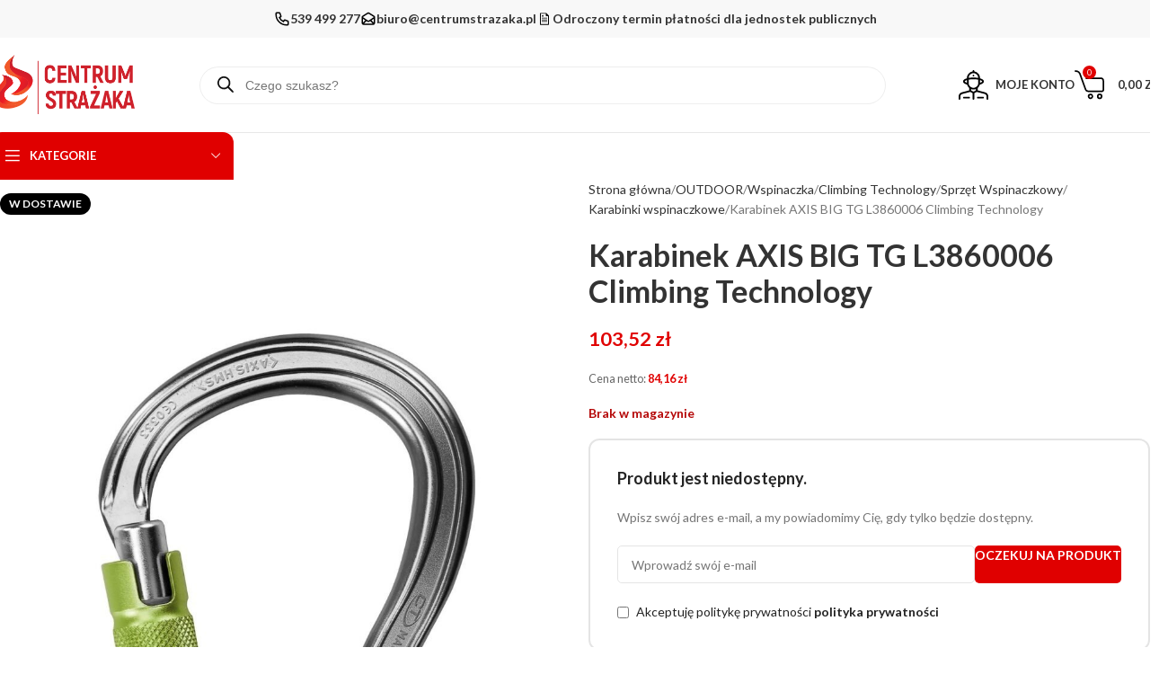

--- FILE ---
content_type: text/html; charset=UTF-8
request_url: https://centrumstrazaka.pl/produkt/karabinek-axis-big-tg-l3860006-climbing-technology/
body_size: 35474
content:
<!DOCTYPE html>
<html lang="pl-PL">
<head>
	<meta charset="UTF-8">
	<link rel="profile" href="https://gmpg.org/xfn/11">
	<link rel="pingback" href="https://centrumstrazaka.pl/xmlrpc.php">

	<title>Karabinek AXIS BIG TG L3860006 Climbing Technology &#8211; Centrum Strażaka</title>
<meta name='robots' content='max-image-preview:large' />
	<style>img:is([sizes="auto" i], [sizes^="auto," i]) { contain-intrinsic-size: 3000px 1500px }</style>
	<link rel='dns-prefetch' href='//www.googletagmanager.com' />
<link rel='dns-prefetch' href='//fonts.googleapis.com' />
<link rel="alternate" type="application/rss+xml" title="Centrum Strażaka &raquo; Kanał z wpisami" href="https://centrumstrazaka.pl/feed/" />
<link rel="alternate" type="application/rss+xml" title="Centrum Strażaka &raquo; Kanał z komentarzami" href="https://centrumstrazaka.pl/comments/feed/" />
<link rel="alternate" type="application/rss+xml" title="Centrum Strażaka &raquo; Karabinek AXIS BIG TG L3860006 Climbing Technology Kanał z komentarzami" href="https://centrumstrazaka.pl/produkt/karabinek-axis-big-tg-l3860006-climbing-technology/feed/" />
<link rel='stylesheet' id='wp-components-css' href='https://centrumstrazaka.pl/wp-includes/css/dist/components/style.min.css?ver=6.8.3' type='text/css' media='all' />
<link rel='stylesheet' id='flexible-shipping-pickup-points-blocks-integration-frontend-css' href='https://centrumstrazaka.pl/wp-content/plugins/flexible-shipping-pickup-points/build/point-selection-block-frontend.css?ver=1759775110' type='text/css' media='all' />
<link rel='stylesheet' id='flexible-shipping-pickup-points-blocks-integration-editor-css' href='https://centrumstrazaka.pl/wp-content/plugins/flexible-shipping-pickup-points/build/point-selection-block.css?ver=1759775110' type='text/css' media='all' />
<link rel='stylesheet' id='wp-block-library-css' href='https://centrumstrazaka.pl/wp-includes/css/dist/block-library/style.min.css?ver=6.8.3' type='text/css' media='all' />
<style id='global-styles-inline-css' type='text/css'>
:root{--wp--preset--aspect-ratio--square: 1;--wp--preset--aspect-ratio--4-3: 4/3;--wp--preset--aspect-ratio--3-4: 3/4;--wp--preset--aspect-ratio--3-2: 3/2;--wp--preset--aspect-ratio--2-3: 2/3;--wp--preset--aspect-ratio--16-9: 16/9;--wp--preset--aspect-ratio--9-16: 9/16;--wp--preset--color--black: #000000;--wp--preset--color--cyan-bluish-gray: #abb8c3;--wp--preset--color--white: #ffffff;--wp--preset--color--pale-pink: #f78da7;--wp--preset--color--vivid-red: #cf2e2e;--wp--preset--color--luminous-vivid-orange: #ff6900;--wp--preset--color--luminous-vivid-amber: #fcb900;--wp--preset--color--light-green-cyan: #7bdcb5;--wp--preset--color--vivid-green-cyan: #00d084;--wp--preset--color--pale-cyan-blue: #8ed1fc;--wp--preset--color--vivid-cyan-blue: #0693e3;--wp--preset--color--vivid-purple: #9b51e0;--wp--preset--gradient--vivid-cyan-blue-to-vivid-purple: linear-gradient(135deg,rgba(6,147,227,1) 0%,rgb(155,81,224) 100%);--wp--preset--gradient--light-green-cyan-to-vivid-green-cyan: linear-gradient(135deg,rgb(122,220,180) 0%,rgb(0,208,130) 100%);--wp--preset--gradient--luminous-vivid-amber-to-luminous-vivid-orange: linear-gradient(135deg,rgba(252,185,0,1) 0%,rgba(255,105,0,1) 100%);--wp--preset--gradient--luminous-vivid-orange-to-vivid-red: linear-gradient(135deg,rgba(255,105,0,1) 0%,rgb(207,46,46) 100%);--wp--preset--gradient--very-light-gray-to-cyan-bluish-gray: linear-gradient(135deg,rgb(238,238,238) 0%,rgb(169,184,195) 100%);--wp--preset--gradient--cool-to-warm-spectrum: linear-gradient(135deg,rgb(74,234,220) 0%,rgb(151,120,209) 20%,rgb(207,42,186) 40%,rgb(238,44,130) 60%,rgb(251,105,98) 80%,rgb(254,248,76) 100%);--wp--preset--gradient--blush-light-purple: linear-gradient(135deg,rgb(255,206,236) 0%,rgb(152,150,240) 100%);--wp--preset--gradient--blush-bordeaux: linear-gradient(135deg,rgb(254,205,165) 0%,rgb(254,45,45) 50%,rgb(107,0,62) 100%);--wp--preset--gradient--luminous-dusk: linear-gradient(135deg,rgb(255,203,112) 0%,rgb(199,81,192) 50%,rgb(65,88,208) 100%);--wp--preset--gradient--pale-ocean: linear-gradient(135deg,rgb(255,245,203) 0%,rgb(182,227,212) 50%,rgb(51,167,181) 100%);--wp--preset--gradient--electric-grass: linear-gradient(135deg,rgb(202,248,128) 0%,rgb(113,206,126) 100%);--wp--preset--gradient--midnight: linear-gradient(135deg,rgb(2,3,129) 0%,rgb(40,116,252) 100%);--wp--preset--font-size--small: 13px;--wp--preset--font-size--medium: 20px;--wp--preset--font-size--large: 36px;--wp--preset--font-size--x-large: 42px;--wp--preset--spacing--20: 0.44rem;--wp--preset--spacing--30: 0.67rem;--wp--preset--spacing--40: 1rem;--wp--preset--spacing--50: 1.5rem;--wp--preset--spacing--60: 2.25rem;--wp--preset--spacing--70: 3.38rem;--wp--preset--spacing--80: 5.06rem;--wp--preset--shadow--natural: 6px 6px 9px rgba(0, 0, 0, 0.2);--wp--preset--shadow--deep: 12px 12px 50px rgba(0, 0, 0, 0.4);--wp--preset--shadow--sharp: 6px 6px 0px rgba(0, 0, 0, 0.2);--wp--preset--shadow--outlined: 6px 6px 0px -3px rgba(255, 255, 255, 1), 6px 6px rgba(0, 0, 0, 1);--wp--preset--shadow--crisp: 6px 6px 0px rgba(0, 0, 0, 1);}:where(body) { margin: 0; }.wp-site-blocks > .alignleft { float: left; margin-right: 2em; }.wp-site-blocks > .alignright { float: right; margin-left: 2em; }.wp-site-blocks > .aligncenter { justify-content: center; margin-left: auto; margin-right: auto; }:where(.is-layout-flex){gap: 0.5em;}:where(.is-layout-grid){gap: 0.5em;}.is-layout-flow > .alignleft{float: left;margin-inline-start: 0;margin-inline-end: 2em;}.is-layout-flow > .alignright{float: right;margin-inline-start: 2em;margin-inline-end: 0;}.is-layout-flow > .aligncenter{margin-left: auto !important;margin-right: auto !important;}.is-layout-constrained > .alignleft{float: left;margin-inline-start: 0;margin-inline-end: 2em;}.is-layout-constrained > .alignright{float: right;margin-inline-start: 2em;margin-inline-end: 0;}.is-layout-constrained > .aligncenter{margin-left: auto !important;margin-right: auto !important;}.is-layout-constrained > :where(:not(.alignleft):not(.alignright):not(.alignfull)){margin-left: auto !important;margin-right: auto !important;}body .is-layout-flex{display: flex;}.is-layout-flex{flex-wrap: wrap;align-items: center;}.is-layout-flex > :is(*, div){margin: 0;}body .is-layout-grid{display: grid;}.is-layout-grid > :is(*, div){margin: 0;}body{padding-top: 0px;padding-right: 0px;padding-bottom: 0px;padding-left: 0px;}a:where(:not(.wp-element-button)){text-decoration: none;}:root :where(.wp-element-button, .wp-block-button__link){background-color: #32373c;border-width: 0;color: #fff;font-family: inherit;font-size: inherit;line-height: inherit;padding: calc(0.667em + 2px) calc(1.333em + 2px);text-decoration: none;}.has-black-color{color: var(--wp--preset--color--black) !important;}.has-cyan-bluish-gray-color{color: var(--wp--preset--color--cyan-bluish-gray) !important;}.has-white-color{color: var(--wp--preset--color--white) !important;}.has-pale-pink-color{color: var(--wp--preset--color--pale-pink) !important;}.has-vivid-red-color{color: var(--wp--preset--color--vivid-red) !important;}.has-luminous-vivid-orange-color{color: var(--wp--preset--color--luminous-vivid-orange) !important;}.has-luminous-vivid-amber-color{color: var(--wp--preset--color--luminous-vivid-amber) !important;}.has-light-green-cyan-color{color: var(--wp--preset--color--light-green-cyan) !important;}.has-vivid-green-cyan-color{color: var(--wp--preset--color--vivid-green-cyan) !important;}.has-pale-cyan-blue-color{color: var(--wp--preset--color--pale-cyan-blue) !important;}.has-vivid-cyan-blue-color{color: var(--wp--preset--color--vivid-cyan-blue) !important;}.has-vivid-purple-color{color: var(--wp--preset--color--vivid-purple) !important;}.has-black-background-color{background-color: var(--wp--preset--color--black) !important;}.has-cyan-bluish-gray-background-color{background-color: var(--wp--preset--color--cyan-bluish-gray) !important;}.has-white-background-color{background-color: var(--wp--preset--color--white) !important;}.has-pale-pink-background-color{background-color: var(--wp--preset--color--pale-pink) !important;}.has-vivid-red-background-color{background-color: var(--wp--preset--color--vivid-red) !important;}.has-luminous-vivid-orange-background-color{background-color: var(--wp--preset--color--luminous-vivid-orange) !important;}.has-luminous-vivid-amber-background-color{background-color: var(--wp--preset--color--luminous-vivid-amber) !important;}.has-light-green-cyan-background-color{background-color: var(--wp--preset--color--light-green-cyan) !important;}.has-vivid-green-cyan-background-color{background-color: var(--wp--preset--color--vivid-green-cyan) !important;}.has-pale-cyan-blue-background-color{background-color: var(--wp--preset--color--pale-cyan-blue) !important;}.has-vivid-cyan-blue-background-color{background-color: var(--wp--preset--color--vivid-cyan-blue) !important;}.has-vivid-purple-background-color{background-color: var(--wp--preset--color--vivid-purple) !important;}.has-black-border-color{border-color: var(--wp--preset--color--black) !important;}.has-cyan-bluish-gray-border-color{border-color: var(--wp--preset--color--cyan-bluish-gray) !important;}.has-white-border-color{border-color: var(--wp--preset--color--white) !important;}.has-pale-pink-border-color{border-color: var(--wp--preset--color--pale-pink) !important;}.has-vivid-red-border-color{border-color: var(--wp--preset--color--vivid-red) !important;}.has-luminous-vivid-orange-border-color{border-color: var(--wp--preset--color--luminous-vivid-orange) !important;}.has-luminous-vivid-amber-border-color{border-color: var(--wp--preset--color--luminous-vivid-amber) !important;}.has-light-green-cyan-border-color{border-color: var(--wp--preset--color--light-green-cyan) !important;}.has-vivid-green-cyan-border-color{border-color: var(--wp--preset--color--vivid-green-cyan) !important;}.has-pale-cyan-blue-border-color{border-color: var(--wp--preset--color--pale-cyan-blue) !important;}.has-vivid-cyan-blue-border-color{border-color: var(--wp--preset--color--vivid-cyan-blue) !important;}.has-vivid-purple-border-color{border-color: var(--wp--preset--color--vivid-purple) !important;}.has-vivid-cyan-blue-to-vivid-purple-gradient-background{background: var(--wp--preset--gradient--vivid-cyan-blue-to-vivid-purple) !important;}.has-light-green-cyan-to-vivid-green-cyan-gradient-background{background: var(--wp--preset--gradient--light-green-cyan-to-vivid-green-cyan) !important;}.has-luminous-vivid-amber-to-luminous-vivid-orange-gradient-background{background: var(--wp--preset--gradient--luminous-vivid-amber-to-luminous-vivid-orange) !important;}.has-luminous-vivid-orange-to-vivid-red-gradient-background{background: var(--wp--preset--gradient--luminous-vivid-orange-to-vivid-red) !important;}.has-very-light-gray-to-cyan-bluish-gray-gradient-background{background: var(--wp--preset--gradient--very-light-gray-to-cyan-bluish-gray) !important;}.has-cool-to-warm-spectrum-gradient-background{background: var(--wp--preset--gradient--cool-to-warm-spectrum) !important;}.has-blush-light-purple-gradient-background{background: var(--wp--preset--gradient--blush-light-purple) !important;}.has-blush-bordeaux-gradient-background{background: var(--wp--preset--gradient--blush-bordeaux) !important;}.has-luminous-dusk-gradient-background{background: var(--wp--preset--gradient--luminous-dusk) !important;}.has-pale-ocean-gradient-background{background: var(--wp--preset--gradient--pale-ocean) !important;}.has-electric-grass-gradient-background{background: var(--wp--preset--gradient--electric-grass) !important;}.has-midnight-gradient-background{background: var(--wp--preset--gradient--midnight) !important;}.has-small-font-size{font-size: var(--wp--preset--font-size--small) !important;}.has-medium-font-size{font-size: var(--wp--preset--font-size--medium) !important;}.has-large-font-size{font-size: var(--wp--preset--font-size--large) !important;}.has-x-large-font-size{font-size: var(--wp--preset--font-size--x-large) !important;}
:where(.wp-block-post-template.is-layout-flex){gap: 1.25em;}:where(.wp-block-post-template.is-layout-grid){gap: 1.25em;}
:where(.wp-block-columns.is-layout-flex){gap: 2em;}:where(.wp-block-columns.is-layout-grid){gap: 2em;}
:root :where(.wp-block-pullquote){font-size: 1.5em;line-height: 1.6;}
</style>
<style id='woocommerce-inline-inline-css' type='text/css'>
.woocommerce form .form-row .required { visibility: visible; }
</style>
<link rel='stylesheet' id='dgwt-wcas-style-css' href='https://centrumstrazaka.pl/wp-content/plugins/ajax-search-for-woocommerce/assets/css/style.min.css?ver=1.32.2' type='text/css' media='all' />
<link rel='stylesheet' id='elementor-frontend-css' href='https://centrumstrazaka.pl/wp-content/uploads/elementor/css/custom-frontend.min.css?ver=1768578951' type='text/css' media='all' />
<link rel='stylesheet' id='widget-image-css' href='https://centrumstrazaka.pl/wp-content/plugins/elementor/assets/css/widget-image.min.css?ver=3.32.4' type='text/css' media='all' />
<link rel='stylesheet' id='widget-nav-menu-css' href='https://centrumstrazaka.pl/wp-content/uploads/elementor/css/custom-pro-widget-nav-menu.min.css?ver=1768578951' type='text/css' media='all' />
<link rel='stylesheet' id='widget-divider-css' href='https://centrumstrazaka.pl/wp-content/plugins/elementor/assets/css/widget-divider.min.css?ver=3.32.4' type='text/css' media='all' />
<link rel='stylesheet' id='elementor-post-96750-css' href='https://centrumstrazaka.pl/wp-content/uploads/elementor/css/post-96750.css?ver=1768578951' type='text/css' media='all' />
<link rel='stylesheet' id='elementor-post-96752-css' href='https://centrumstrazaka.pl/wp-content/uploads/elementor/css/post-96752.css?ver=1768578951' type='text/css' media='all' />
<link rel='stylesheet' id='flexible-shipping-free-shipping-css' href='https://centrumstrazaka.pl/wp-content/plugins/flexible-shipping/assets/dist/css/free-shipping.css?ver=6.4.0.2' type='text/css' media='all' />
<link rel='stylesheet' id='p24-blik-field-styles-css' href='https://centrumstrazaka.pl/wp-content/plugins/woocommerce-gateway-przelewy24/assets/css/blik_field.css?ver=4.1.8.5' type='text/css' media='all' />
<link rel='stylesheet' id='payu-gateway-css' href='https://centrumstrazaka.pl/wp-content/plugins/woo-payu-payment-gateway/assets/css/payu-gateway.css?ver=2.9.0' type='text/css' media='all' />
<link rel='stylesheet' id='woodmart-style-css' href='https://centrumstrazaka.pl/wp-content/themes/woodmart/css/parts/base.min.css?ver=8.1.2' type='text/css' media='all' />
<link rel='stylesheet' id='wd-helpers-wpb-elem-css' href='https://centrumstrazaka.pl/wp-content/themes/woodmart/css/parts/helpers-wpb-elem.min.css?ver=8.1.2' type='text/css' media='all' />
<link rel='stylesheet' id='wd-elementor-base-css' href='https://centrumstrazaka.pl/wp-content/themes/woodmart/css/parts/int-elem-base.min.css?ver=8.1.2' type='text/css' media='all' />
<link rel='stylesheet' id='wd-elementor-pro-base-css' href='https://centrumstrazaka.pl/wp-content/themes/woodmart/css/parts/int-elementor-pro.min.css?ver=8.1.2' type='text/css' media='all' />
<link rel='stylesheet' id='wd-int-wordfence-css' href='https://centrumstrazaka.pl/wp-content/themes/woodmart/css/parts/int-wordfence.min.css?ver=8.1.2' type='text/css' media='all' />
<link rel='stylesheet' id='wd-woocommerce-base-css' href='https://centrumstrazaka.pl/wp-content/themes/woodmart/css/parts/woocommerce-base.min.css?ver=8.1.2' type='text/css' media='all' />
<link rel='stylesheet' id='wd-mod-star-rating-css' href='https://centrumstrazaka.pl/wp-content/themes/woodmart/css/parts/mod-star-rating.min.css?ver=8.1.2' type='text/css' media='all' />
<link rel='stylesheet' id='wd-woocommerce-block-notices-css' href='https://centrumstrazaka.pl/wp-content/themes/woodmart/css/parts/woo-mod-block-notices.min.css?ver=8.1.2' type='text/css' media='all' />
<link rel='stylesheet' id='wd-woo-mod-quantity-css' href='https://centrumstrazaka.pl/wp-content/themes/woodmart/css/parts/woo-mod-quantity.min.css?ver=8.1.2' type='text/css' media='all' />
<link rel='stylesheet' id='wd-woo-single-prod-el-base-css' href='https://centrumstrazaka.pl/wp-content/themes/woodmart/css/parts/woo-single-prod-el-base.min.css?ver=8.1.2' type='text/css' media='all' />
<link rel='stylesheet' id='wd-woo-mod-stock-status-css' href='https://centrumstrazaka.pl/wp-content/themes/woodmart/css/parts/woo-mod-stock-status.min.css?ver=8.1.2' type='text/css' media='all' />
<link rel='stylesheet' id='wd-woo-mod-shop-attributes-css' href='https://centrumstrazaka.pl/wp-content/themes/woodmart/css/parts/woo-mod-shop-attributes.min.css?ver=8.1.2' type='text/css' media='all' />
<link rel='stylesheet' id='wd-wp-blocks-css' href='https://centrumstrazaka.pl/wp-content/themes/woodmart/css/parts/wp-blocks.min.css?ver=8.1.2' type='text/css' media='all' />
<link rel='stylesheet' id='child-style-css' href='https://centrumstrazaka.pl/wp-content/themes/woodmart-child/style.css?ver=8.1.2' type='text/css' media='all' />
<link rel='stylesheet' id='wd-header-base-css' href='https://centrumstrazaka.pl/wp-content/themes/woodmart/css/parts/header-base.min.css?ver=8.1.2' type='text/css' media='all' />
<link rel='stylesheet' id='wd-mod-tools-css' href='https://centrumstrazaka.pl/wp-content/themes/woodmart/css/parts/mod-tools.min.css?ver=8.1.2' type='text/css' media='all' />
<link rel='stylesheet' id='wd-header-elements-base-css' href='https://centrumstrazaka.pl/wp-content/themes/woodmart/css/parts/header-el-base.min.css?ver=8.1.2' type='text/css' media='all' />
<link rel='stylesheet' id='wd-social-icons-css' href='https://centrumstrazaka.pl/wp-content/themes/woodmart/css/parts/el-social-icons.min.css?ver=8.1.2' type='text/css' media='all' />
<link rel='stylesheet' id='wd-header-search-css' href='https://centrumstrazaka.pl/wp-content/themes/woodmart/css/parts/header-el-search.min.css?ver=8.1.2' type='text/css' media='all' />
<link rel='stylesheet' id='wd-header-search-form-css' href='https://centrumstrazaka.pl/wp-content/themes/woodmart/css/parts/header-el-search-form.min.css?ver=8.1.2' type='text/css' media='all' />
<link rel='stylesheet' id='wd-wd-search-results-css' href='https://centrumstrazaka.pl/wp-content/themes/woodmart/css/parts/wd-search-results.min.css?ver=8.1.2' type='text/css' media='all' />
<link rel='stylesheet' id='wd-wd-search-form-css' href='https://centrumstrazaka.pl/wp-content/themes/woodmart/css/parts/wd-search-form.min.css?ver=8.1.2' type='text/css' media='all' />
<link rel='stylesheet' id='wd-woo-mod-login-form-css' href='https://centrumstrazaka.pl/wp-content/themes/woodmart/css/parts/woo-mod-login-form.min.css?ver=8.1.2' type='text/css' media='all' />
<link rel='stylesheet' id='wd-header-my-account-css' href='https://centrumstrazaka.pl/wp-content/themes/woodmart/css/parts/header-el-my-account.min.css?ver=8.1.2' type='text/css' media='all' />
<link rel='stylesheet' id='wd-header-cart-css' href='https://centrumstrazaka.pl/wp-content/themes/woodmart/css/parts/header-el-cart.min.css?ver=8.1.2' type='text/css' media='all' />
<link rel='stylesheet' id='wd-widget-shopping-cart-css' href='https://centrumstrazaka.pl/wp-content/themes/woodmart/css/parts/woo-widget-shopping-cart.min.css?ver=8.1.2' type='text/css' media='all' />
<link rel='stylesheet' id='wd-widget-product-list-css' href='https://centrumstrazaka.pl/wp-content/themes/woodmart/css/parts/woo-widget-product-list.min.css?ver=8.1.2' type='text/css' media='all' />
<link rel='stylesheet' id='wd-header-mobile-nav-dropdown-css' href='https://centrumstrazaka.pl/wp-content/themes/woodmart/css/parts/header-el-mobile-nav-dropdown.min.css?ver=8.1.2' type='text/css' media='all' />
<link rel='stylesheet' id='wd-header-categories-nav-css' href='https://centrumstrazaka.pl/wp-content/themes/woodmart/css/parts/header-el-category-nav.min.css?ver=8.1.2' type='text/css' media='all' />
<link rel='stylesheet' id='wd-mod-nav-vertical-css' href='https://centrumstrazaka.pl/wp-content/themes/woodmart/css/parts/mod-nav-vertical.min.css?ver=8.1.2' type='text/css' media='all' />
<link rel='stylesheet' id='wd-mod-nav-vertical-design-default-css' href='https://centrumstrazaka.pl/wp-content/themes/woodmart/css/parts/mod-nav-vertical-design-default.min.css?ver=8.1.2' type='text/css' media='all' />
<link rel='stylesheet' id='wd-woo-single-prod-predefined-css' href='https://centrumstrazaka.pl/wp-content/themes/woodmart/css/parts/woo-single-prod-predefined.min.css?ver=8.1.2' type='text/css' media='all' />
<link rel='stylesheet' id='wd-woo-single-prod-and-quick-view-predefined-css' href='https://centrumstrazaka.pl/wp-content/themes/woodmart/css/parts/woo-single-prod-and-quick-view-predefined.min.css?ver=8.1.2' type='text/css' media='all' />
<link rel='stylesheet' id='wd-woo-single-prod-el-tabs-predefined-css' href='https://centrumstrazaka.pl/wp-content/themes/woodmart/css/parts/woo-single-prod-el-tabs-predefined.min.css?ver=8.1.2' type='text/css' media='all' />
<link rel='stylesheet' id='wd-photoswipe-css' href='https://centrumstrazaka.pl/wp-content/themes/woodmart/css/parts/lib-photoswipe.min.css?ver=8.1.2' type='text/css' media='all' />
<link rel='stylesheet' id='wd-woo-single-prod-el-gallery-css' href='https://centrumstrazaka.pl/wp-content/themes/woodmart/css/parts/woo-single-prod-el-gallery.min.css?ver=8.1.2' type='text/css' media='all' />
<link rel='stylesheet' id='wd-woo-single-prod-el-gallery-opt-thumb-left-desktop-css' href='https://centrumstrazaka.pl/wp-content/themes/woodmart/css/parts/woo-single-prod-el-gallery-opt-thumb-left-desktop.min.css?ver=8.1.2' type='text/css' media='all' />
<link rel='stylesheet' id='wd-swiper-css' href='https://centrumstrazaka.pl/wp-content/themes/woodmart/css/parts/lib-swiper.min.css?ver=8.1.2' type='text/css' media='all' />
<link rel='stylesheet' id='wd-woo-mod-product-labels-css' href='https://centrumstrazaka.pl/wp-content/themes/woodmart/css/parts/woo-mod-product-labels.min.css?ver=8.1.2' type='text/css' media='all' />
<link rel='stylesheet' id='wd-swiper-arrows-css' href='https://centrumstrazaka.pl/wp-content/themes/woodmart/css/parts/lib-swiper-arrows.min.css?ver=8.1.2' type='text/css' media='all' />
<link rel='stylesheet' id='wd-woo-opt-wtl-css' href='https://centrumstrazaka.pl/wp-content/themes/woodmart/css/parts/woo-opt-wtl.min.css?ver=8.1.2' type='text/css' media='all' />
<link rel='stylesheet' id='wd-tabs-css' href='https://centrumstrazaka.pl/wp-content/themes/woodmart/css/parts/el-tabs.min.css?ver=8.1.2' type='text/css' media='all' />
<link rel='stylesheet' id='wd-woo-single-prod-el-tabs-opt-layout-tabs-css' href='https://centrumstrazaka.pl/wp-content/themes/woodmart/css/parts/woo-single-prod-el-tabs-opt-layout-tabs.min.css?ver=8.1.2' type='text/css' media='all' />
<link rel='stylesheet' id='wd-accordion-css' href='https://centrumstrazaka.pl/wp-content/themes/woodmart/css/parts/el-accordion.min.css?ver=8.1.2' type='text/css' media='all' />
<link rel='stylesheet' id='wd-accordion-elem-wpb-css' href='https://centrumstrazaka.pl/wp-content/themes/woodmart/css/parts/el-accordion-wpb-elem.min.css?ver=8.1.2' type='text/css' media='all' />
<link rel='stylesheet' id='wd-woo-single-prod-el-reviews-css' href='https://centrumstrazaka.pl/wp-content/themes/woodmart/css/parts/woo-single-prod-el-reviews.min.css?ver=8.1.2' type='text/css' media='all' />
<link rel='stylesheet' id='wd-woo-single-prod-el-reviews-style-1-css' href='https://centrumstrazaka.pl/wp-content/themes/woodmart/css/parts/woo-single-prod-el-reviews-style-1.min.css?ver=8.1.2' type='text/css' media='all' />
<link rel='stylesheet' id='wd-mod-comments-css' href='https://centrumstrazaka.pl/wp-content/themes/woodmart/css/parts/mod-comments.min.css?ver=8.1.2' type='text/css' media='all' />
<link rel='stylesheet' id='wd-widget-collapse-css' href='https://centrumstrazaka.pl/wp-content/themes/woodmart/css/parts/opt-widget-collapse.min.css?ver=8.1.2' type='text/css' media='all' />
<link rel='stylesheet' id='wd-cookies-popup-css' href='https://centrumstrazaka.pl/wp-content/themes/woodmart/css/parts/opt-cookies.min.css?ver=8.1.2' type='text/css' media='all' />
<link rel='stylesheet' id='xts-google-fonts-css' href='https://fonts.googleapis.com/css?family=Lato%3A400%2C700%2C100&#038;ver=8.1.2' type='text/css' media='all' />
<link rel='stylesheet' id='elementor-gf-local-inter-css' href='https://centrumstrazaka.pl/wp-content/uploads/elementor/google-fonts/css/inter.css?ver=1744158912' type='text/css' media='all' />
<script type="text/javascript" id="woocommerce-google-analytics-integration-gtag-js-after">
/* <![CDATA[ */
/* Google Analytics for WooCommerce (gtag.js) */
					window.dataLayer = window.dataLayer || [];
					function gtag(){dataLayer.push(arguments);}
					// Set up default consent state.
					for ( const mode of [{"analytics_storage":"denied","ad_storage":"denied","ad_user_data":"denied","ad_personalization":"denied","region":["AT","BE","BG","HR","CY","CZ","DK","EE","FI","FR","DE","GR","HU","IS","IE","IT","LV","LI","LT","LU","MT","NL","NO","PL","PT","RO","SK","SI","ES","SE","GB","CH"]}] || [] ) {
						gtag( "consent", "default", { "wait_for_update": 500, ...mode } );
					}
					gtag("js", new Date());
					gtag("set", "developer_id.dOGY3NW", true);
					gtag("config", "G-GC1MTCBVG7", {"track_404":true,"allow_google_signals":true,"logged_in":false,"linker":{"domains":[],"allow_incoming":false},"custom_map":{"dimension1":"logged_in"}});
/* ]]> */
</script>
<script type="text/javascript" src="https://centrumstrazaka.pl/wp-includes/js/jquery/jquery.min.js?ver=3.7.1" id="jquery-core-js"></script>
<script type="text/javascript" src="https://centrumstrazaka.pl/wp-includes/js/jquery/jquery-migrate.min.js?ver=3.4.1" id="jquery-migrate-js"></script>
<script type="text/javascript" src="https://centrumstrazaka.pl/wp-content/plugins/woocommerce/assets/js/jquery-blockui/jquery.blockUI.min.js?ver=2.7.0-wc.10.2.3" id="jquery-blockui-js" defer="defer" data-wp-strategy="defer"></script>
<script type="text/javascript" id="wc-add-to-cart-js-extra">
/* <![CDATA[ */
var wc_add_to_cart_params = {"ajax_url":"\/wp-admin\/admin-ajax.php","wc_ajax_url":"\/?wc-ajax=%%endpoint%%","i18n_view_cart":"Zobacz koszyk","cart_url":"https:\/\/centrumstrazaka.pl\/cart\/","is_cart":"","cart_redirect_after_add":"no"};
/* ]]> */
</script>
<script type="text/javascript" src="https://centrumstrazaka.pl/wp-content/plugins/woocommerce/assets/js/frontend/add-to-cart.min.js?ver=10.2.3" id="wc-add-to-cart-js" defer="defer" data-wp-strategy="defer"></script>
<script type="text/javascript" id="wc-single-product-js-extra">
/* <![CDATA[ */
var wc_single_product_params = {"i18n_required_rating_text":"Prosz\u0119 wybra\u0107 ocen\u0119","i18n_rating_options":["1 z 5 gwiazdek","2 z 5 gwiazdek","3 z 5 gwiazdek","4 z 5 gwiazdek","5 z 5 gwiazdek"],"i18n_product_gallery_trigger_text":"Wy\u015bwietl pe\u0142noekranow\u0105 galeri\u0119 obrazk\u00f3w","review_rating_required":"yes","flexslider":{"rtl":false,"animation":"slide","smoothHeight":true,"directionNav":false,"controlNav":"thumbnails","slideshow":false,"animationSpeed":500,"animationLoop":false,"allowOneSlide":false},"zoom_enabled":"","zoom_options":[],"photoswipe_enabled":"","photoswipe_options":{"shareEl":false,"closeOnScroll":false,"history":false,"hideAnimationDuration":0,"showAnimationDuration":0},"flexslider_enabled":""};
/* ]]> */
</script>
<script type="text/javascript" src="https://centrumstrazaka.pl/wp-content/plugins/woocommerce/assets/js/frontend/single-product.min.js?ver=10.2.3" id="wc-single-product-js" defer="defer" data-wp-strategy="defer"></script>
<script type="text/javascript" src="https://centrumstrazaka.pl/wp-content/plugins/woocommerce/assets/js/js-cookie/js.cookie.min.js?ver=2.1.4-wc.10.2.3" id="js-cookie-js" defer="defer" data-wp-strategy="defer"></script>
<script type="text/javascript" id="woocommerce-js-extra">
/* <![CDATA[ */
var woocommerce_params = {"ajax_url":"\/wp-admin\/admin-ajax.php","wc_ajax_url":"\/?wc-ajax=%%endpoint%%","i18n_password_show":"Poka\u017c has\u0142o","i18n_password_hide":"Ukryj has\u0142o"};
/* ]]> */
</script>
<script type="text/javascript" src="https://centrumstrazaka.pl/wp-content/plugins/woocommerce/assets/js/frontend/woocommerce.min.js?ver=10.2.3" id="woocommerce-js" defer="defer" data-wp-strategy="defer"></script>
<script type="text/javascript" src="https://centrumstrazaka.pl/wp-content/themes/woodmart/js/libs/device.min.js?ver=8.1.2" id="wd-device-library-js"></script>
<script type="text/javascript" src="https://centrumstrazaka.pl/wp-content/themes/woodmart/js/scripts/global/scrollBar.min.js?ver=8.1.2" id="wd-scrollbar-js"></script>
<link rel="https://api.w.org/" href="https://centrumstrazaka.pl/wp-json/" /><link rel="alternate" title="JSON" type="application/json" href="https://centrumstrazaka.pl/wp-json/wp/v2/product/90035" /><link rel="EditURI" type="application/rsd+xml" title="RSD" href="https://centrumstrazaka.pl/xmlrpc.php?rsd" />
<meta name="generator" content="WordPress 6.8.3" />
<meta name="generator" content="WooCommerce 10.2.3" />
<link rel="canonical" href="https://centrumstrazaka.pl/produkt/karabinek-axis-big-tg-l3860006-climbing-technology/" />
<link rel='shortlink' href='https://centrumstrazaka.pl/?p=90035' />
<link rel="alternate" title="oEmbed (JSON)" type="application/json+oembed" href="https://centrumstrazaka.pl/wp-json/oembed/1.0/embed?url=https%3A%2F%2Fcentrumstrazaka.pl%2Fprodukt%2Fkarabinek-axis-big-tg-l3860006-climbing-technology%2F" />
<link rel="alternate" title="oEmbed (XML)" type="text/xml+oembed" href="https://centrumstrazaka.pl/wp-json/oembed/1.0/embed?url=https%3A%2F%2Fcentrumstrazaka.pl%2Fprodukt%2Fkarabinek-axis-big-tg-l3860006-climbing-technology%2F&#038;format=xml" />
<meta name="generator" content="Redux 4.5.8" />
<!-- This website runs the Product Feed PRO for WooCommerce by AdTribes.io plugin - version woocommercesea_option_installed_version -->
		<style>
			.dgwt-wcas-ico-magnifier,.dgwt-wcas-ico-magnifier-handler{max-width:20px}.dgwt-wcas-search-wrapp{max-width:770px}		</style>
		
    <style>
        .custom-pdf-button {
            display: inline-block;
            padding: 10px 15px;
            font-size: 14px;
            color: #ff0000;
            background-color: #fff;
            border: 1px solid #ff0000;
            border-radius: 5px;
            text-decoration: none;
            font-weight: bold;
            transition: all 0.3s ease;
			text-align: center;
        }
        .custom-pdf-button:hover {
            background-color: #ff0000;
            color: #fff;
        }
    </style>
    					<meta name="viewport" content="width=device-width, initial-scale=1.0, maximum-scale=1.0, user-scalable=no">
										<noscript><style>.woocommerce-product-gallery{ opacity: 1 !important; }</style></noscript>
	<meta name="generator" content="Elementor 3.32.4; features: e_font_icon_svg, additional_custom_breakpoints; settings: css_print_method-external, google_font-enabled, font_display-auto">
<!-- Google tag (gtag.js) -->
<script async src="https://www.googletagmanager.com/gtag/js?id=G-GC1MTCBVG7"></script>
<script>
  window.dataLayer = window.dataLayer || [];
  function gtag(){dataLayer.push(arguments);}
  gtag('js', new Date());

  gtag('config', 'G-GC1MTCBVG7');
</script>
<!-- Google Tag Manager -->
<script>(function(w,d,s,l,i){w[l]=w[l]||[];w[l].push({'gtm.start':
new Date().getTime(),event:'gtm.js'});var f=d.getElementsByTagName(s)[0],
j=d.createElement(s),dl=l!='dataLayer'?'&l='+l:'';j.async=true;j.src=
'https://www.googletagmanager.com/gtm.js?id='+i+dl;f.parentNode.insertBefore(j,f);
})(window,document,'script','dataLayer','GTM-WTS9M7V4');</script>
<!-- End Google Tag Manager -->
<!-- Google tag (gtag.js) -->
<script async src="https://www.googletagmanager.com/gtag/js?id=AW-850854356"></script>
<script>
  window.dataLayer = window.dataLayer || [];
  function gtag(){dataLayer.push(arguments);}
  gtag('js', new Date());

  gtag('config', 'AW-850854356');
</script>

<!-- Event snippet for Zakup conversion page -->
<script>
  gtag('event', 'conversion', {
      'send_to': 'AW-850854356/FGiSCP_-gvcaENSD3JUD',
      'transaction_id': ''
  });
</script>

			<style>
				.e-con.e-parent:nth-of-type(n+4):not(.e-lazyloaded):not(.e-no-lazyload),
				.e-con.e-parent:nth-of-type(n+4):not(.e-lazyloaded):not(.e-no-lazyload) * {
					background-image: none !important;
				}
				@media screen and (max-height: 1024px) {
					.e-con.e-parent:nth-of-type(n+3):not(.e-lazyloaded):not(.e-no-lazyload),
					.e-con.e-parent:nth-of-type(n+3):not(.e-lazyloaded):not(.e-no-lazyload) * {
						background-image: none !important;
					}
				}
				@media screen and (max-height: 640px) {
					.e-con.e-parent:nth-of-type(n+2):not(.e-lazyloaded):not(.e-no-lazyload),
					.e-con.e-parent:nth-of-type(n+2):not(.e-lazyloaded):not(.e-no-lazyload) * {
						background-image: none !important;
					}
				}
			</style>
			<link rel="icon" href="https://centrumstrazaka.pl/wp-content/uploads/2017/01/cropped-centrum-strazaka-32x32.png" sizes="32x32" />
<link rel="icon" href="https://centrumstrazaka.pl/wp-content/uploads/2017/01/cropped-centrum-strazaka-192x192.png" sizes="192x192" />
<link rel="apple-touch-icon" href="https://centrumstrazaka.pl/wp-content/uploads/2017/01/cropped-centrum-strazaka-180x180.png" />
<meta name="msapplication-TileImage" content="https://centrumstrazaka.pl/wp-content/uploads/2017/01/cropped-centrum-strazaka-270x270.png" />
<style>
		
		</style>			<style id="wd-style-header_185765-css" data-type="wd-style-header_185765">
				:root{
	--wd-top-bar-h: 42px;
	--wd-top-bar-sm-h: .00001px;
	--wd-top-bar-sticky-h: 40px;
	--wd-top-bar-brd-w: .00001px;

	--wd-header-general-h: 105px;
	--wd-header-general-sm-h: 60px;
	--wd-header-general-sticky-h: 60px;
	--wd-header-general-brd-w: 1px;

	--wd-header-bottom-h: 52px;
	--wd-header-bottom-sm-h: .00001px;
	--wd-header-bottom-sticky-h: .00001px;
	--wd-header-bottom-brd-w: .00001px;

	--wd-header-clone-h: .00001px;

	--wd-header-brd-w: calc(var(--wd-top-bar-brd-w) + var(--wd-header-general-brd-w) + var(--wd-header-bottom-brd-w));
	--wd-header-h: calc(var(--wd-top-bar-h) + var(--wd-header-general-h) + var(--wd-header-bottom-h) + var(--wd-header-brd-w));
	--wd-header-sticky-h: calc(var(--wd-top-bar-sticky-h) + var(--wd-header-general-sticky-h) + var(--wd-header-bottom-sticky-h) + var(--wd-header-clone-h) + var(--wd-header-brd-w));
	--wd-header-sm-h: calc(var(--wd-top-bar-sm-h) + var(--wd-header-general-sm-h) + var(--wd-header-bottom-sm-h) + var(--wd-header-brd-w));
}

.whb-top-bar .wd-dropdown {
	margin-top: 1px;
}

.whb-top-bar .wd-dropdown:after {
	height: 11px;
}

.whb-sticked .whb-top-bar .wd-dropdown:not(.sub-sub-menu) {
	margin-top: 0px;
}

.whb-sticked .whb-top-bar .wd-dropdown:not(.sub-sub-menu):after {
	height: 10px;
}

.whb-sticked .whb-general-header .wd-dropdown:not(.sub-sub-menu) {
	margin-top: 10px;
}

.whb-sticked .whb-general-header .wd-dropdown:not(.sub-sub-menu):after {
	height: 20px;
}


:root:has(.whb-general-header.whb-border-boxed) {
	--wd-header-general-brd-w: .00001px;
}

@media (max-width: 1024px) {
:root:has(.whb-general-header.whb-hidden-mobile) {
	--wd-header-general-brd-w: .00001px;
}
}


.whb-header-bottom .wd-dropdown {
	margin-top: 6px;
}

.whb-header-bottom .wd-dropdown:after {
	height: 16px;
}



		
.whb-top-bar {
	background-color: rgba(248, 248, 248, 1);
}

.whb-9x1ytaxq7aphtb3npidp {
	--wd-form-brd-radius: 35px;
}
.whb-9x1ytaxq7aphtb3npidp form.searchform {
	--wd-form-height: 46px;
}
.whb-vssfpylqqax9pvkfnxoz {
	--wd-tools-icon-width: 033px;
}
.whb-nedhm962r512y1xz9j06 {
	--wd-tools-icon-width: 33px;
}
.whb-general-header {
	border-color: rgba(232, 232, 232, 1);border-bottom-width: 1px;border-bottom-style: solid;
}

.whb-header-bottom {
	background-color: rgba(255, 255, 255, 0);border-color: rgba(255, 255, 255, 1);border-bottom-width: 0px;border-bottom-style: solid;
}
			</style>
						<style id="wd-style-theme_settings_default-css" data-type="wd-style-theme_settings_default">
				@font-face {
	font-weight: normal;
	font-style: normal;
	font-family: "woodmart-font";
	src: url("//centrumstrazaka.pl/wp-content/themes/woodmart/fonts/woodmart-font-1-400.woff2?v=8.1.2") format("woff2");
}

@font-face {
	font-family: "star";
	font-weight: 400;
	font-style: normal;
	src: url("//centrumstrazaka.pl/wp-content/plugins/woocommerce/assets/fonts/star.eot?#iefix") format("embedded-opentype"), url("//centrumstrazaka.pl/wp-content/plugins/woocommerce/assets/fonts/star.woff") format("woff"), url("//centrumstrazaka.pl/wp-content/plugins/woocommerce/assets/fonts/star.ttf") format("truetype"), url("//centrumstrazaka.pl/wp-content/plugins/woocommerce/assets/fonts/star.svg#star") format("svg");
}

@font-face {
	font-family: "WooCommerce";
	font-weight: 400;
	font-style: normal;
	src: url("//centrumstrazaka.pl/wp-content/plugins/woocommerce/assets/fonts/WooCommerce.eot?#iefix") format("embedded-opentype"), url("//centrumstrazaka.pl/wp-content/plugins/woocommerce/assets/fonts/WooCommerce.woff") format("woff"), url("//centrumstrazaka.pl/wp-content/plugins/woocommerce/assets/fonts/WooCommerce.ttf") format("truetype"), url("//centrumstrazaka.pl/wp-content/plugins/woocommerce/assets/fonts/WooCommerce.svg#WooCommerce") format("svg");
}

:root {
	--wd-text-font: "Lato", Arial, Helvetica, sans-serif;
	--wd-text-font-weight: 400;
	--wd-text-color: #767676;
	--wd-text-font-size: 14px;
	--wd-title-font: "Lato", Arial, Helvetica, sans-serif;
	--wd-title-font-weight: 600;
	--wd-title-color: #242424;
	--wd-entities-title-font: "Lato", Arial, Helvetica, sans-serif;
	--wd-entities-title-font-weight: 500;
	--wd-entities-title-color: #333333;
	--wd-entities-title-color-hover: rgb(51 51 51 / 65%);
	--wd-alternative-font: "Lato", Arial, Helvetica, sans-serif;
	--wd-widget-title-font: "Lato", Arial, Helvetica, sans-serif;
	--wd-widget-title-font-weight: 600;
	--wd-widget-title-transform: uppercase;
	--wd-widget-title-color: #333;
	--wd-widget-title-font-size: 16px;
	--wd-header-el-font: "Lato", Arial, Helvetica, sans-serif;
	--wd-header-el-font-weight: 700;
	--wd-header-el-transform: uppercase;
	--wd-header-el-font-size: 13px;
	--wd-primary-color: rgb(224,0,0);
	--wd-alternative-color: #fbbc34;
	--wd-link-color: #333333;
	--wd-link-color-hover: #242424;
	--btn-default-bgcolor: rgb(224,0,0);
	--btn-default-bgcolor-hover: rgb(224,0,0);
	--btn-accented-bgcolor: rgb(224,0,0);
	--btn-accented-bgcolor-hover: rgb(224,0,0);
	--wd-form-brd-width: 1px;
	--notices-success-bg: #459647;
	--notices-success-color: #fff;
	--notices-warning-bg: #E0B252;
	--notices-warning-color: #fff;
}
.wd-popup.wd-age-verify {
	--wd-popup-width: 500px;
}
.wd-popup.wd-promo-popup {
	background-color: #111111;
	background-image: none;
	background-repeat: no-repeat;
	background-size: cover;
	background-position: center center;
	--wd-popup-width: 800px;
	--wd-popup-padding: 15px;
}
.woodmart-woocommerce-layered-nav .wd-scroll-content {
	max-height: 223px;
}
.wd-page-title {
	background-color: #0a0a0a;
	background-image: none;
	background-size: cover;
	background-position: center center;
}
.wd-footer {
	background-color: #ffffff;
	background-image: none;
	background-repeat: no-repeat;
	background-size: cover;
	background-attachment: fixed;
	background-position: center top;
}
html .product-image-summary-wrap .product_title, html .wd-single-title .product_title {
	font-weight: 600;
}
.product-labels .product-label.out-of-stock {
	background-color: rgb(0,0,0);
	color: rgb(255,255,255);
}
.wd-popup.popup-quick-view {
	--wd-popup-width: 920px;
}
:root{
--wd-container-w: 1444px;
--wd-form-brd-radius: 5px;
--btn-default-color: #333;
--btn-default-color-hover: #333;
--btn-accented-color: #fff;
--btn-accented-color-hover: #fff;
--btn-default-brd-radius: 5px;
--btn-default-box-shadow: none;
--btn-default-box-shadow-hover: none;
--btn-accented-brd-radius: 5px;
--btn-accented-box-shadow: none;
--btn-accented-box-shadow-hover: none;
--wd-brd-radius: 12px;
}

@media (min-width: 1444px) {
section.elementor-section.wd-section-stretch > .elementor-container {
margin-left: auto;
margin-right: auto;
}
}


.blog-design-masonry.wd-add-shadow .article-body-container {
    text-align: left;
}
.gtin_wrapper {
    font-weight: bold;
}

.gtin_wrapper .gtin {
    font-weight: normal;
}
.summary-inner .product_meta {
    color: #000 !important;
}
.searchform .searchsubmit {
    background: transparent;
    color: #000;
}

body:not(.woocommerce-block-theme-has-button-styles) .wc-block-components-button:not(.is-link) {
    background: #ff0000;
    color: #fff;
    font-weight: bold;
    border-radius: 8px;
}

.wc-block-components-product-metadata {
	display: none;
}

.wp-block-product-new {
    display: none !important;
}

.wd-post-meta {
	display: none !important;
}

.comments-area {
	display: none !important;
}


#slide-27805 .wd-slide-bg {
    background-color: transparent !important;
}

.wd-nav-img, .wd-sub-menu li>a img {
    width: 18px !important;
    height: 18px !important;
    max-height: var(--nav-img-height, 18px);
    margin-inline-end: 12px;
}

.wd-product .product-image-link {
    height: 233px;
}

.wc-block-components-checkbox .wc-block-components-checkbox__input[type=checkbox] {
    border: 1px solid #ff0000 !important;
}
.shipping-time {
    color: #22b14c !important;
}

.tagged_as {
    display: none !important;
}

form.cart>* {
    flex: inherit !important;
}

/* Stylizacja przycisku "Dodaj do koszyka" */
.single_add_to_cart_button.button.alt {
    background: #ff0000 !important;
    color: #ffffff !important;
    border: none !important;
    padding: 10px 15px !important;
    font-size: 14px !important;
    font-weight: bold !important;
    transition: background 0.3s ease-in-out;
}

.single_add_to_cart_button.button.alt:hover {
    background: #cc0000 !important;
}

/* Stylizacja przycisku Pobierz ofertę PDF */
.custom-pdf-button {
    display: inline-block;
    padding: 10px 15px;
    font-size: 14px;
    color: #ff0000;
    background-color: #fff;
    border: 1px solid #ff0000;
    border-radius: 5px;
    text-decoration: none;
    font-weight: bold;
    transition: all 0.3s ease;
}

.custom-pdf-button:hover {
    background-color: #ff0000;
    color: #fff;
}

.price_slider { 
	display: none !important; 
}

.price_slider_amount input {
	display: block !important; 
}

.widget_price_filter [class*="price_slider_amount"] .button {
    color: #fff !important;
}

.widget_product_categories .product-categories li.current-cat>.count {
    color: #353535 !important;
    background-color: #fff !important;
    border-color: #353535 !important;
}

.wd-switch-to-register {
    color: #fff !important;
}

.woocommerce-price-suffix {
    display: none !important;
}

.wd-header-cats.is-open .wd-dropdown {
    opacity: 1 !important;
    visibility: visible !important;
    pointer-events: auto !important;
    transform: none !important;
}

.wd-cat .wd-entities-title {
    margin-bottom: 0;
    text-transform: none !important;
    font-size: 14px !important;
    background: #f8f8f8;
    padding: 2px 10px 2px 10px !important;
    color: #000;
    border-radius: 14px;
}

.wc-block-components-shipping-rates-control__package .wc-block-components-radio-control__description-group {
    display: none !important;
}

.wc-block-components-radio-control-accordion-content {
    display: none !important;
}

.wc-block-components-totals-footer-item .wc-block-components-totals-footer-item-tax {
    display: none !important;
}

.wc-block-components-radio-control__description-group>span, .wc-block-components-radio-control__label-group>span {
    font-size: 14px;
}


.wc-block-components-title.wc-block-components-title {
    font-size: 18px !important;
}

.wc-block-checkout .wc-block-checkout__terms {
    font-size: 14px !important;
}

.wc-block-components-address-card {
    font-size: 14px !important;
}

.wc-block-components-checkout-return-to-cart-button {
    font-size: 14px !important;
}

.page .wd-page-content {
    background-image: none !important;
}


.contact-item {
    display: flex;
    align-items: center;
    gap: 5px;
}
.contact-item img {
    width: 18px;
    height: 18px;
}
.contact-item a {
    font-weight: bold;
    font-size: 14px;
    text-decoration: none;
    color: #333333;
}


.wp-block-woocommerce-cart-order-summary-shipping-block.wc-block-components-totals-wrapper {
  display: none !important;
}

#p24_installment {
  display: none !important;
}

.payu-mini-installments-widget {
  display: none !important;
}

.wd-product:not(.wd-hover-small) :is(.product-image-link, .hover-img) {
  width: 100%;
  height: 300px; /* ustaw jaką chcesz wysokość */
  display: flex;
  align-items: center;
  justify-content: center;
  overflow: hidden; /* zabezpieczenie przed wyciekaniem */
}

.price-netto {
	display: unset !important;
}

p.stock {
    margin-top: 20px;
}

.category-grid-item .wd-cat-thumb {
    position: relative;
    overflow: hidden;
    transform: none;
    display: flex;
    align-items: center;
    justify-content: center;
    width: 100%;
    height: 200px;
}

.category-grid-item .wd-cat-thumb img {
    width: 100%;
    height: 100%;
    object-fit: contain !important;
    object-position: center center !important;
}

.wd-single-footer {
    display: none !important;
}

body.blog .whb-header-bottom {
    display: none !important;
}

.wc-block-checkout__payment-method .wc-block-components-radio-control-accordion-option .wc-block-components-radio-control__label {
    justify-content: space-between !important;
}

#download-offer-pdf {
	display: none !important;
}

.woodmart-archive-shop:not(.single-product) .wd-page-content {
    background: none !important;
}

.wc-block-components-error {
    display: none !important;
}

.wc-block-components-radio-control__option {
    display: flex !important;
}

.wc-block-components-radio-control--highlight-checked:after {
    border: none !important;
}

.payu-block-installments-label>div {
    display: contents !important;
}

.octolize-pickup-point-block {
    padding: 20px !important;
    border: solid 1px #e4e4e4;
    border-radius: 10px;
}

.whb-sticky-shadow.whb-sticked .whb-main-header {
    z-index: 9999;
}@media (min-width: 1025px) {
	.wd-post .post-title:last-child {
    font-size: 16px;
}
.wd-entities-title a {
    font-size: 16px;
}
}

			</style>
			</head>

<body data-rsssl=1 class="wp-singular product-template-default single single-product postid-90035 wp-theme-woodmart wp-child-theme-woodmart-child theme-woodmart woocommerce woocommerce-page woocommerce-no-js wrapper-custom  categories-accordion-on woodmart-ajax-shop-on elementor-default elementor-kit-96750">
			<script type="text/javascript" id="wd-flicker-fix">// Flicker fix.</script><!-- Google Tag Manager (noscript) -->
<noscript><iframe src="https://www.googletagmanager.com/ns.html?id=GTM-WTS9M7V4"
height="0" width="0" style="display:none;visibility:hidden"></iframe></noscript>
<!-- End Google Tag Manager (noscript) -->
	
	
	<div class="wd-page-wrapper website-wrapper">
									<header class="whb-header whb-header_185765 whb-sticky-shadow whb-scroll-stick whb-sticky-real">
					<div class="whb-main-header">
	
<div class="whb-row whb-top-bar whb-sticky-row whb-with-bg whb-without-border whb-color-dark whb-hidden-mobile whb-flex-equal-sides">
	<div class="container">
		<div class="whb-flex-row whb-top-bar-inner">
			<div class="whb-column whb-col-left whb-column5 whb-visible-lg whb-empty-column">
	</div>
<div class="whb-column whb-col-center whb-column6 whb-visible-lg">
	
<div class="wd-header-text reset-last-child whb-fik58qtd8dx4xne19by8 wd-inline"><div class="contact-item"><img src="/wp-content/uploads/2025/04/phone-cs.svg" alt="Ikona telefonu" />
<a href="tel:539499277">539 499 277</a></div></div>

<div class="wd-header-text reset-last-child whb-y4ro7npestv02kyrww49 wd-inline"><div class="contact-item"><img src="/wp-content/uploads/2025/04/mail-cs.svg" alt="Ikona wiadomości" />
<a href="mailto:biuro@centrumstrazaka.pl">biuro@centrumstrazaka.pl</a></div></div>

<div class="wd-header-text reset-last-child whb-9zy6ljvdoeegwm6ro2s7 wd-inline"><div class="contact-item"><img src="/wp-content/uploads/2025/04/invoice-cs.svg" alt="Ikona faktury" />
<a>Odroczony termin płatności dla jednostek publicznych</a></div></div>
</div>
<div class="whb-column whb-col-right whb-column7 whb-visible-lg whb-empty-column">
	</div>
<div class="whb-column whb-col-mobile whb-column_mobile1 whb-hidden-lg">
				<div id="" class=" wd-social-icons wd-style-default wd-size-small social-share wd-shape-circle  whb-vmlw3iqy1i9gf64uk7of color-scheme-light text-center">
				
				
				
				
				
				
				
				
				
				
				
				
				
				
				
				
				
				
				
				
				
				
				
				
				
				
				
				
				
			</div>

		</div>
		</div>
	</div>
</div>

<div class="whb-row whb-general-header whb-sticky-row whb-without-bg whb-border-fullwidth whb-color-dark whb-flex-flex-middle">
	<div class="container">
		<div class="whb-flex-row whb-general-header-inner">
			<div class="whb-column whb-col-left whb-column8 whb-visible-lg">
	<div class="site-logo whb-gs8bcnxektjsro21n657">
	<a href="https://centrumstrazaka.pl/" class="wd-logo wd-main-logo" rel="home" aria-label="Site logo">
		<img width="328" height="133" src="https://centrumstrazaka.pl/wp-content/uploads/2025/04/Logo-2025.png" class="attachment-full size-full" alt="" style="max-width:166px;" decoding="async" srcset="https://centrumstrazaka.pl/wp-content/uploads/2025/04/Logo-2025.png 328w, https://centrumstrazaka.pl/wp-content/uploads/2025/04/Logo-2025-150x61.png 150w, https://centrumstrazaka.pl/wp-content/uploads/2025/04/Logo-2025-64x26.png 64w, https://centrumstrazaka.pl/wp-content/uploads/2025/04/Logo-2025-300x122.png 300w" sizes="(max-width: 328px) 100vw, 328px" />	</a>
	</div>
</div>
<div class="whb-column whb-col-center whb-column9 whb-visible-lg">
	
<div class="whb-space-element whb-rngnduxiasjvthtv0x2z " style="width:15px;"></div>
			<div class="wd-search-form wd-header-search-form wd-display-form whb-9x1ytaxq7aphtb3npidp">
				
				
				<form role="search" method="get" class="searchform  wd-style-default woodmart-ajax-search" action="https://centrumstrazaka.pl/"  data-thumbnail="1" data-price="1" data-post_type="product" data-count="6" data-sku="0" data-symbols_count="3">
					<input type="text" class="s" placeholder="Czego szukasz?" value="" name="s" aria-label="Search" title="Search for products" required/>
					<input type="hidden" name="post_type" value="product">
											<span class="wd-clear-search wd-hide"></span>
															<button type="submit" class="searchsubmit">
						<span>
							Search						</span>
											</button>
				</form>

				
				
									<div class="search-results-wrapper">
						<div class="wd-dropdown-results wd-scroll wd-dropdown">
							<div class="wd-scroll-content"></div>
						</div>
					</div>
				
				
							</div>
		
<div class="whb-space-element whb-44rf9pgccxu03u2bgz6a " style="width:15px;"></div>
</div>
<div class="whb-column whb-col-right whb-column10 whb-visible-lg">
	
<div class="whb-space-element whb-d6tcdhggjbqbrs217tl1 " style="width:15px;"></div>
<div class="wd-header-my-account wd-tools-element wd-event-hover wd-with-username wd-design-1 wd-account-style-icon wd-tools-custom-icon whb-vssfpylqqax9pvkfnxoz">
			<a href="https://centrumstrazaka.pl/my-account/" title="My account">
			
				<span class="wd-tools-icon">
					<img fetchpriority="high" width="512" height="512" src="https://centrumstrazaka.pl/wp-content/uploads/2025/04/login-icon-1.svg" class="wd-custom-icon" alt="" decoding="async" />				</span>
				<span class="wd-tools-text">
				Moje konto			</span>

					</a>

			</div>

<div class="wd-header-cart wd-tools-element wd-design-5 wd-tools-custom-icon wd-style-text whb-nedhm962r512y1xz9j06">
	<a href="https://centrumstrazaka.pl/cart/" title="Shopping cart">
		
			<span class="wd-tools-icon">
									<img width="38" height="37" src="https://centrumstrazaka.pl/wp-content/uploads/2025/04/cart_icon_ogniopol-1.svg" class="wd-custom-icon" alt="" decoding="async" />															<span class="wd-cart-number wd-tools-count">0 <span>items</span></span>
									</span>
			<span class="wd-tools-text">
				
										<span class="wd-cart-subtotal"><span class="woocommerce-Price-amount amount"><bdi>0,00&nbsp;<span class="woocommerce-Price-currencySymbol">&#122;&#322;</span></bdi></span></span>
					</span>

			</a>
	</div>
</div>
<div class="whb-column whb-mobile-left whb-column_mobile2 whb-hidden-lg">
	<div class="wd-tools-element wd-header-mobile-nav wd-style-text wd-design-1 whb-g1k0m1tib7raxrwkm1t3">
	<a href="#" rel="nofollow" aria-label="Open mobile menu">
		
		<span class="wd-tools-icon">
					</span>

		<span class="wd-tools-text">Menu</span>

			</a>
</div></div>
<div class="whb-column whb-mobile-center whb-column_mobile3 whb-hidden-lg">
	<div class="site-logo whb-lt7vdqgaccmapftzurvt">
	<a href="https://centrumstrazaka.pl/" class="wd-logo wd-main-logo" rel="home" aria-label="Site logo">
		<img loading="lazy" width="328" height="133" src="https://centrumstrazaka.pl/wp-content/uploads/2025/04/Logo-2025-1.png" class="attachment-full size-full" alt="" style="max-width:179px;" decoding="async" srcset="https://centrumstrazaka.pl/wp-content/uploads/2025/04/Logo-2025-1.png 328w, https://centrumstrazaka.pl/wp-content/uploads/2025/04/Logo-2025-1-150x61.png 150w, https://centrumstrazaka.pl/wp-content/uploads/2025/04/Logo-2025-1-64x26.png 64w, https://centrumstrazaka.pl/wp-content/uploads/2025/04/Logo-2025-1-300x122.png 300w" sizes="(max-width: 328px) 100vw, 328px" />	</a>
	</div>
</div>
<div class="whb-column whb-mobile-right whb-column_mobile4 whb-hidden-lg">
	
<div class="wd-header-cart wd-tools-element wd-design-5 wd-style-icon whb-trk5sfmvib0ch1s1qbtc">
	<a href="https://centrumstrazaka.pl/cart/" title="Shopping cart">
		
			<span class="wd-tools-icon">
															<span class="wd-cart-number wd-tools-count">0 <span>items</span></span>
									</span>
			<span class="wd-tools-text">
				
										<span class="wd-cart-subtotal"><span class="woocommerce-Price-amount amount"><bdi>0,00&nbsp;<span class="woocommerce-Price-currencySymbol">&#122;&#322;</span></bdi></span></span>
					</span>

			</a>
	</div>
</div>
		</div>
	</div>
</div>

<div class="whb-row whb-header-bottom whb-not-sticky-row whb-with-bg whb-without-border whb-color-dark whb-hidden-mobile whb-flex-flex-middle">
	<div class="container">
		<div class="whb-flex-row whb-header-bottom-inner">
			<div class="whb-column whb-col-left whb-column11 whb-visible-lg">
	
<div class="wd-header-cats wd-style-1 wd-event-hover wd-open-dropdown whb-wjlcubfdmlq3d7jvmt23" role="navigation" aria-label="Header categories navigation">
	<span class="menu-opener color-scheme-light">
					<span class="menu-opener-icon"></span>
		
		<span class="menu-open-label">
			Kategorie		</span>
	</span>
	<div class="wd-dropdown wd-dropdown-cats">
		<ul id="menu-glowne-pionowe" class="menu wd-nav wd-nav-vertical wd-design-default"><li id="menu-item-96922" class="menu-item menu-item-type-taxonomy menu-item-object-product_cat menu-item-96922 item-level-0 menu-simple-dropdown wd-event-hover" ><a href="https://centrumstrazaka.pl/kategoria-produktu/straz-pozarna/" class="woodmart-nav-link"><img loading="lazy"  src="https://centrumstrazaka.pl/wp-content/uploads/2025/04/woz-cs.svg" title="woz-cs" loading="lazy" class="wd-nav-img" width="18" height="18"><span class="nav-link-text">Straż pożarna</span></a></li>
<li id="menu-item-100686" class="menu-item menu-item-type-taxonomy menu-item-object-product_cat menu-item-100686 item-level-0 menu-simple-dropdown wd-event-hover" ><a href="https://centrumstrazaka.pl/kategoria-produktu/ratownictwo/" class="woodmart-nav-link"><img loading="lazy"  src="https://centrumstrazaka.pl/wp-content/uploads/2025/04/hospital.svg" title="hospital" loading="lazy" class="wd-nav-img" width="18" height="18"><span class="nav-link-text">Ratownictwo</span></a></li>
<li id="menu-item-96925" class="menu-item menu-item-type-taxonomy menu-item-object-product_cat menu-item-96925 item-level-0 menu-simple-dropdown wd-event-hover" ><a href="https://centrumstrazaka.pl/kategoria-produktu/ppoz/" class="woodmart-nav-link"><img loading="lazy"  src="https://centrumstrazaka.pl/wp-content/uploads/2025/02/fire-extinguisher.svg" title="fire-extinguisher" loading="lazy" class="wd-nav-img" width="18" height="18"><span class="nav-link-text">PPOŻ</span></a></li>
<li id="menu-item-96926" class="menu-item menu-item-type-taxonomy menu-item-object-product_cat menu-item-96926 item-level-0 menu-simple-dropdown wd-event-hover" ><a href="https://centrumstrazaka.pl/kategoria-produktu/przemysl/" class="woodmart-nav-link"><img loading="lazy"  src="https://centrumstrazaka.pl/wp-content/uploads/2025/04/helmet.svg" title="helmet" loading="lazy" class="wd-nav-img" width="18" height="18"><span class="nav-link-text">BHP i przemysł</span></a></li>
<li id="menu-item-96927" class="menu-item menu-item-type-taxonomy menu-item-object-product_cat menu-item-96927 item-level-0 menu-simple-dropdown wd-event-hover" ><a href="https://centrumstrazaka.pl/kategoria-produktu/militaria/" class="woodmart-nav-link"><img loading="lazy"  src="https://centrumstrazaka.pl/wp-content/uploads/2025/04/gun.svg" title="gun" loading="lazy" class="wd-nav-img" width="18" height="18"><span class="nav-link-text">Militaria</span></a></li>
<li id="menu-item-96928" class="menu-item menu-item-type-taxonomy menu-item-object-product_cat current-product-ancestor menu-item-96928 item-level-0 menu-simple-dropdown wd-event-hover" ><a href="https://centrumstrazaka.pl/kategoria-produktu/inne-2/" class="woodmart-nav-link"><img loading="lazy"  src="https://centrumstrazaka.pl/wp-content/uploads/2025/04/backpack.svg" title="backpack" loading="lazy" class="wd-nav-img" width="18" height="18"><span class="nav-link-text">Outdoor</span></a></li>
</ul>	</div>
</div>
</div>
<div class="whb-column whb-col-center whb-column12 whb-visible-lg whb-empty-column">
	</div>
<div class="whb-column whb-col-right whb-column13 whb-visible-lg whb-empty-column">
	</div>
<div class="whb-column whb-col-mobile whb-column_mobile5 whb-hidden-lg whb-empty-column">
	</div>
		</div>
	</div>
</div>
</div>
				</header>
			
								<div class="wd-page-content main-page-wrapper">
		
		
		<main class="wd-content-layout content-layout-wrapper wd-builder-off" role="main">
				

	<div class="wd-content-area site-content">
	
		

	<div class="container">
			</div>

<div id="product-90035" class="single-product-page single-product-content product-design-default tabs-location-standard tabs-type-tabs meta-location-add_to_cart reviews-location-tabs product-no-bg product type-product post-90035 status-publish first outofstock product_cat-karabinki-wspinaczkowe has-post-thumbnail shipping-taxable purchasable product-type-simple">

	<div class="container">

		<div class="woocommerce-notices-wrapper"></div>
		<div class="product-image-summary-wrap">
			
			<div class="product-image-summary" >
				<div class="product-image-summary-inner wd-grid-g" style="--wd-col-lg:12;--wd-gap-lg:30px;--wd-gap-sm:20px;">
					<div class="product-images wd-grid-col" style="--wd-col-lg:6;--wd-col-md:6;--wd-col-sm:12;">
						<div class="woocommerce-product-gallery woocommerce-product-gallery--with-images woocommerce-product-gallery--columns-4 images  thumbs-position-left wd-thumbs-wrap images image-action-popup">
	<div class="wd-carousel-container wd-gallery-images">
		<div class="wd-carousel-inner">

		<div class="product-labels labels-rounded-sm"><span class="out-of-stock product-label">W dostawie</span></div>
		<figure class="woocommerce-product-gallery__wrapper wd-carousel wd-grid" data-autoheight="yes" style="--wd-col-lg:1;--wd-col-md:1;--wd-col-sm:1;">
			<div class="wd-carousel-wrap">

				<div class="wd-carousel-item"><figure data-thumb="https://centrumstrazaka.pl/wp-content/uploads/2023/10/a437955b175bb47ea405215a8e998e8a-150x204.jpg" class="woocommerce-product-gallery__image"><a data-elementor-open-lightbox="no" href="https://centrumstrazaka.pl/wp-content/uploads/2023/10/a437955b175bb47ea405215a8e998e8a.jpg"><img loading="lazy" width="920" height="1251" src="https://centrumstrazaka.pl/wp-content/uploads/2023/10/a437955b175bb47ea405215a8e998e8a-920x1251.jpg" class="wp-post-image wp-post-image" alt="" title="a437955b175bb47ea405215a8e998e8a.jpg" data-caption="" data-src="https://centrumstrazaka.pl/wp-content/uploads/2023/10/a437955b175bb47ea405215a8e998e8a.jpg" data-large_image="https://centrumstrazaka.pl/wp-content/uploads/2023/10/a437955b175bb47ea405215a8e998e8a.jpg" data-large_image_width="1500" data-large_image_height="2040" decoding="async" srcset="https://centrumstrazaka.pl/wp-content/uploads/2023/10/a437955b175bb47ea405215a8e998e8a-920x1251.jpg 920w, https://centrumstrazaka.pl/wp-content/uploads/2023/10/a437955b175bb47ea405215a8e998e8a-350x476.jpg 350w, https://centrumstrazaka.pl/wp-content/uploads/2023/10/a437955b175bb47ea405215a8e998e8a-150x204.jpg 150w, https://centrumstrazaka.pl/wp-content/uploads/2023/10/a437955b175bb47ea405215a8e998e8a-64x87.jpg 64w, https://centrumstrazaka.pl/wp-content/uploads/2023/10/a437955b175bb47ea405215a8e998e8a-221x300.jpg 221w, https://centrumstrazaka.pl/wp-content/uploads/2023/10/a437955b175bb47ea405215a8e998e8a-753x1024.jpg 753w, https://centrumstrazaka.pl/wp-content/uploads/2023/10/a437955b175bb47ea405215a8e998e8a-768x1044.jpg 768w, https://centrumstrazaka.pl/wp-content/uploads/2023/10/a437955b175bb47ea405215a8e998e8a-1129x1536.jpg 1129w, https://centrumstrazaka.pl/wp-content/uploads/2023/10/a437955b175bb47ea405215a8e998e8a.jpg 1500w" sizes="(max-width: 920px) 100vw, 920px" /></a></figure></div>
							</div>
		</figure>

					<div class="wd-nav-arrows wd-pos-sep wd-hover-1 wd-custom-style wd-icon-1">
			<div class="wd-btn-arrow wd-prev wd-disabled">
				<div class="wd-arrow-inner"></div>
			</div>
			<div class="wd-btn-arrow wd-next">
				<div class="wd-arrow-inner"></div>
			</div>
		</div>
		
		
		</div>

			</div>

					<div class="wd-carousel-container wd-gallery-thumb">
			<div class="wd-carousel-inner">
				<div class="wd-carousel wd-grid" style="--wd-col-lg:4;--wd-col-md:4;--wd-col-sm:3;">
					<div class="wd-carousel-wrap">
											</div>
				</div>

						<div class="wd-nav-arrows wd-thumb-nav wd-custom-style wd-pos-sep wd-icon-1">
			<div class="wd-btn-arrow wd-prev wd-disabled">
				<div class="wd-arrow-inner"></div>
			</div>
			<div class="wd-btn-arrow wd-next">
				<div class="wd-arrow-inner"></div>
			</div>
		</div>
					</div>
		</div>
	</div>
					</div>
					<div class="summary entry-summary text-left wd-grid-col" style="--wd-col-lg:6;--wd-col-md:6;--wd-col-sm:12;">
						<div class="summary-inner wd-set-mb reset-last-child">
															<div class="single-breadcrumbs-wrapper wd-grid-f">
																			<nav class="wd-breadcrumbs woocommerce-breadcrumb" aria-label="Breadcrumb">				<a href="https://centrumstrazaka.pl">
					Strona główna				</a>
			<span class="wd-delimiter"></span>				<a href="https://centrumstrazaka.pl/kategoria-produktu/inne-2/">
					OUTDOOR				</a>
			<span class="wd-delimiter"></span>				<a href="https://centrumstrazaka.pl/kategoria-produktu/inne-2/wspinaczka/">
					Wspinaczka				</a>
			<span class="wd-delimiter"></span>				<a href="https://centrumstrazaka.pl/kategoria-produktu/inne-2/wspinaczka/climbing-technology/">
					Climbing Technology				</a>
			<span class="wd-delimiter"></span>				<a href="https://centrumstrazaka.pl/kategoria-produktu/inne-2/wspinaczka/climbing-technology/sprzet-wspinaczkowy/">
					Sprzęt Wspinaczkowy				</a>
			<span class="wd-delimiter"></span>				<a href="https://centrumstrazaka.pl/kategoria-produktu/inne-2/wspinaczka/climbing-technology/sprzet-wspinaczkowy/karabinki-wspinaczkowe/" class="wd-last-link">
					Karabinki wspinaczkowe				</a>
			<span class="wd-delimiter"></span>				<span class="wd-last">
					Karabinek AXIS BIG TG L3860006 Climbing Technology				</span>
			</nav>																										</div>
							
							
<h1 class="product_title entry-title wd-entities-title">
	
	Karabinek AXIS BIG TG L3860006 Climbing Technology
	</h1>
<p class="price"><span class="woocommerce-Price-amount amount"><bdi>103,52&nbsp;<span class="woocommerce-Price-currencySymbol">&#122;&#322;</span></bdi></span></p>
<p class="price-netto" style="font-size: 0.9em; color: #666;">Cena netto: <span class="woocommerce-Price-amount amount"><bdi>84,16&nbsp;<span class="woocommerce-Price-currencySymbol">&#122;&#322;</span></bdi></span></p>        <style>
            .shipping-time {
                display: block;
                font-size: 14px;
                font-weight: bold;
                color: #333;
                margin-bottom: 5px;
            }
        </style>
        <script>
            document.addEventListener("DOMContentLoaded", function() {
                let productMeta = document.querySelector('.product_meta');
                let eanWrapper = document.querySelector('.gtin_wrapper');

                if (productMeta && eanWrapper) {
                    let shippingTimeElement = document.createElement('span');
                    shippingTimeElement.className = 'shipping-time';
                    shippingTimeElement.innerHTML = '<strong>Czas wysyłki:</strong> 3';

                    eanWrapper.parentNode.insertBefore(shippingTimeElement, eanWrapper);
                }
            });
        </script>
        					<p class="stock out-of-stock wd-style-default">Brak w magazynie</p>

<div class="wd-wtl-form" data-state="not-signed">
	<h4>
		Produkt jest niedostępny.	</h4>
	<p>
		Wpisz swój adres e-mail, a my powiadomimy Cię, gdy tylko będzie dostępny.	</p>

	<div class="wd-wtl-form-fields">
		<input type="email" name="wd-wtl-user-subscribe-email" id="wd-wtl-user-subscribe-email" placeholder="Wprowadź swój e-mail"  />

		
		<a href="#" class="button wd-wtl-subscribe" data-product-id=90035>
			Oczekuj na produkt		</a>

			</div>
					<label for="wd-wtl-policy-check">
			<input type="checkbox" name="wd-wtl-policy-check" id="wd-wtl-policy-check" class="wd-wtl-policy-check" value="0">
			<span>
				Akceptuję politykę prywatności <strong>polityka prywatności</strong>			</span>
		</label>
	
	<div class="wd-loader-overlay wd-fill"></div>
</div>
				
<div class="product_meta">
	
			
		<span class="sku_wrapper">
			<span class="meta-label">
				SKU:			</span>
			<span class="sku">
				8056734836943			</span>
		</span>
	
			<span class="posted_in"><span class="meta-label">Kategoria:</span> <a href="https://centrumstrazaka.pl/kategoria-produktu/inne-2/wspinaczka/climbing-technology/sprzet-wspinaczkowy/karabinki-wspinaczkowe/" rel="tag">Karabinki wspinaczkowe</a></span>	
				
	
	<span class="shipping_time_wrapper"><span class="meta-label">Czas wysyłki:</span> <span class="shipping_time">3</span></span></div>
						</div>
					</div>
				</div>
			</div>

			
		</div>

		
	</div>

			<div class="product-tabs-wrapper">
			<div class="container product-tabs-inner">
				<div class="woocommerce-tabs wc-tabs-wrapper tabs-layout-tabs wd-opener-pos-right wd-opener-style-arrow" data-state="first" data-layout="tabs">
					<div class="wd-nav-wrapper wd-nav-tabs-wrapper text-center">
				<ul class="wd-nav wd-nav-tabs tabs wc-tabs wd-style-underline-reverse" role="tablist">
																	<li class="description_tab active" id="tab-title-description" role="tab">
							<a class="wd-nav-link" href="#tab-description" aria-controls="tab-description">
																	<span class="nav-link-text wd-tabs-title">
										Opis									</span>
															</a>
						</li>

																							<li class="additional_information_tab" id="tab-title-additional_information" role="tab">
							<a class="wd-nav-link" href="#tab-additional_information" aria-controls="tab-additional_information">
																	<span class="nav-link-text wd-tabs-title">
										Informacje dodatkowe									</span>
															</a>
						</li>

																							<li class="reviews_tab" id="tab-title-reviews" role="tab">
							<a class="wd-nav-link" href="#tab-reviews" aria-controls="tab-reviews">
																	<span class="nav-link-text wd-tabs-title">
										Opinie (0)									</span>
															</a>
						</li>

															</ul>
			</div>
		
								<div class="wd-accordion-item">
				<div id="tab-item-title-description" class="wd-accordion-title tab-title-description wd-active" data-accordion-index="description">
					<div class="wd-accordion-title-text">
													<span>
								Opis							</span>
											</div>

					<span class="wd-accordion-opener"></span>
				</div>

				<div class="entry-content woocommerce-Tabs-panel woocommerce-Tabs-panel--description wd-active panel wc-tab" id="tab-description" role="tabpanel" aria-labelledby="tab-title-description" data-accordion-index="description">
					<div class="wc-tab-inner wd-entry-content">
													

<p>Opis produktu<br />
Duży karabinek HMS z szerokim prześwitem, idealny do zastosowania w trakcie wspinaczki górskiej czy w ratownictwie.</p>
<p>Wygodny w użytkowaniu, lekki karabinek, który bardzo dobrze sprawdzi się jako punkt centralny stanowiska. Dopracowany kształt zapewnia odpowiednie rozłożenie sił. Duży prześwit ułatwia sprawne wpinanie i wypinanie taśm i innego szpeju.</p>
<p>Zastosowany w karabinku profil o kształcie podwójnego T znacznie zmniejsza wagę. Kuty na gorąco lekki stop aluminium gwarantuje wysoką jakość i wytrzymałość. Karabinek Axis HMS TG bardzo dobrze leży w dłoni.</p>
<p>W karabinku zastosowano niezawodny i bardzo prosty w użytkowaniu zamek Triplex. Szybkie otwieranie jedną ręką i pewność, że karabinek nie otworzy się samoczynnie są niezbędne podczas wymagającej wspinaczki.</p>
<p>Wytrzymałość: kN 25.8.7<br />
Waga: 85g<br />
EN 12275:2013 – H<br />
UIAA</p>
											</div>
				</div>
			</div>

											<div class="wd-accordion-item">
				<div id="tab-item-title-additional_information" class="wd-accordion-title tab-title-additional_information" data-accordion-index="additional_information">
					<div class="wd-accordion-title-text">
													<span>
								Informacje dodatkowe							</span>
											</div>

					<span class="wd-accordion-opener"></span>
				</div>

				<div class="entry-content woocommerce-Tabs-panel woocommerce-Tabs-panel--additional_information panel wc-tab wd-single-attrs wd-style-table" id="tab-additional_information" role="tabpanel" aria-labelledby="tab-title-additional_information" data-accordion-index="additional_information">
					<div class="wc-tab-inner wd-entry-content">
													

<table class="woocommerce-product-attributes shop_attributes" aria-label="Szczegóły produktu">
			
		<tr class="woocommerce-product-attributes-item woocommerce-product-attributes-item--weight">
			<th class="woocommerce-product-attributes-item__label" scope="row">
				<span class="wd-attr-name">
										<span class="wd-attr-name-label">
						Waga					</span>
									</span>
			</th>
			<td class="woocommerce-product-attributes-item__value">
				0,085 kg			</td>
		</tr>
	</table>
											</div>
				</div>
			</div>

											<div class="wd-accordion-item">
				<div id="tab-item-title-reviews" class="wd-accordion-title tab-title-reviews" data-accordion-index="reviews">
					<div class="wd-accordion-title-text">
													<span>
								Opinie (0)							</span>
											</div>

					<span class="wd-accordion-opener"></span>
				</div>

				<div class="entry-content woocommerce-Tabs-panel woocommerce-Tabs-panel--reviews panel wc-tab wd-single-reviews wd-layout-two-column wd-form-pos-after" id="tab-reviews" role="tabpanel" aria-labelledby="tab-title-reviews" data-accordion-index="reviews">
					<div class="wc-tab-inner wd-entry-content">
													<div id="reviews" class="woocommerce-Reviews" data-product-id="90035">
	
	<div id="comments">
		<div class="wd-reviews-heading">
			<div class="wd-reviews-tools">
				<h2 class="woocommerce-Reviews-title">
					Opinie				</h2>

							</div>

					</div>

		<div class="wd-reviews-content">
							<p class="woocommerce-noreviews">Na razie nie ma opinii o produkcie.</p>
					</div>

		<div class="wd-loader-overlay wd-fill"></div>
	</div>

			<div id="review_form_wrapper">
			<div id="review_form">
					<div id="respond" class="comment-respond">
		<span id="reply-title" class="comment-reply-title title" role="heading" aria-level="3">Napisz pierwszą opinię o &bdquo;Karabinek AXIS BIG TG L3860006 Climbing Technology&rdquo; <small><a rel="nofollow" id="cancel-comment-reply-link" href="/produkt/karabinek-axis-big-tg-l3860006-climbing-technology/#respond" style="display:none;">Anuluj pisanie odpowiedzi</a></small></span><p class="must-log-in">Musisz się <a href="https://centrumstrazaka.pl/my-account/">zalogować</a>, aby dodać opinię.</p>	</div><!-- #respond -->
				</div>
		</div>
	</div>
											</div>
				</div>
			</div>

					
			</div>
			</div>
		</div>
	
	
	<div class="container related-and-upsells">
			</div>

</div>


	
	</div>
			</main>
		
</div>
						<footer data-elementor-type="footer" data-elementor-id="96752" class="elementor elementor-96752 elementor-location-footer" data-elementor-post-type="elementor_library">
			<div class="wd-negative-gap elementor-element elementor-element-97d0239 e-flex e-con-boxed e-con e-parent" data-id="97d0239" data-element_type="container" data-settings="{&quot;background_background&quot;:&quot;classic&quot;}">
					<div class="e-con-inner">
		<div class="elementor-element elementor-element-362f6f3 e-flex e-con-boxed e-con e-child" data-id="362f6f3" data-element_type="container">
					<div class="e-con-inner">
		<div class="elementor-element elementor-element-e2ce1a8 e-con-full e-flex e-con e-child" data-id="e2ce1a8" data-element_type="container">
				<div class="elementor-element elementor-element-9fcc255 elementor-widget elementor-widget-image" data-id="9fcc255" data-element_type="widget" data-widget_type="image.default">
				<div class="elementor-widget-container">
															<img width="328" height="133" src="https://centrumstrazaka.pl/wp-content/uploads/2025/04/Logo-2025.png" class="attachment-large size-large wp-image-96753" alt="" srcset="https://centrumstrazaka.pl/wp-content/uploads/2025/04/Logo-2025.png 328w, https://centrumstrazaka.pl/wp-content/uploads/2025/04/Logo-2025-150x61.png 150w, https://centrumstrazaka.pl/wp-content/uploads/2025/04/Logo-2025-64x26.png 64w, https://centrumstrazaka.pl/wp-content/uploads/2025/04/Logo-2025-300x122.png 300w" sizes="(max-width: 328px) 100vw, 328px" />															</div>
				</div>
				</div>
		<div class="elementor-element elementor-element-c83b06d e-con-full e-flex e-con e-child" data-id="c83b06d" data-element_type="container">
				<div class="elementor-element elementor-element-03b5291 elementor-nav-menu__align-start elementor-nav-menu--dropdown-tablet elementor-nav-menu__text-align-aside elementor-widget elementor-widget-nav-menu" data-id="03b5291" data-element_type="widget" data-settings="{&quot;layout&quot;:&quot;vertical&quot;,&quot;submenu_icon&quot;:{&quot;value&quot;:&quot;&lt;svg aria-hidden=\&quot;true\&quot; class=\&quot;e-font-icon-svg e-fas-caret-down\&quot; viewBox=\&quot;0 0 320 512\&quot; xmlns=\&quot;http:\/\/www.w3.org\/2000\/svg\&quot;&gt;&lt;path d=\&quot;M31.3 192h257.3c17.8 0 26.7 21.5 14.1 34.1L174.1 354.8c-7.8 7.8-20.5 7.8-28.3 0L17.2 226.1C4.6 213.5 13.5 192 31.3 192z\&quot;&gt;&lt;\/path&gt;&lt;\/svg&gt;&quot;,&quot;library&quot;:&quot;fa-solid&quot;}}" data-widget_type="nav-menu.default">
				<div class="elementor-widget-container">
								<nav aria-label="Menu" class="elementor-nav-menu--main elementor-nav-menu__container elementor-nav-menu--layout-vertical e--pointer-none">
				<ul id="menu-1-03b5291" class="elementor-nav-menu sm-vertical"><li class="menu-item menu-item-type-post_type menu-item-object-page menu-item-96916"><a href="https://centrumstrazaka.pl/my-account/" class="elementor-item">Moje konto</a></li>
<li class="menu-item menu-item-type-post_type menu-item-object-page menu-item-96896"><a href="https://centrumstrazaka.pl/platnosci/" class="elementor-item">Płatności</a></li>
<li class="menu-item menu-item-type-post_type menu-item-object-page menu-item-96897"><a href="https://centrumstrazaka.pl/dostawa-2/" class="elementor-item">Dostawa</a></li>
<li class="menu-item menu-item-type-post_type menu-item-object-page menu-item-100708"><a href="https://centrumstrazaka.pl/zwroty-i-reklamacje/" class="elementor-item">Zwroty i reklamacje</a></li>
</ul>			</nav>
						<nav class="elementor-nav-menu--dropdown elementor-nav-menu__container" aria-hidden="true">
				<ul id="menu-2-03b5291" class="elementor-nav-menu sm-vertical"><li class="menu-item menu-item-type-post_type menu-item-object-page menu-item-96916"><a href="https://centrumstrazaka.pl/my-account/" class="elementor-item" tabindex="-1">Moje konto</a></li>
<li class="menu-item menu-item-type-post_type menu-item-object-page menu-item-96896"><a href="https://centrumstrazaka.pl/platnosci/" class="elementor-item" tabindex="-1">Płatności</a></li>
<li class="menu-item menu-item-type-post_type menu-item-object-page menu-item-96897"><a href="https://centrumstrazaka.pl/dostawa-2/" class="elementor-item" tabindex="-1">Dostawa</a></li>
<li class="menu-item menu-item-type-post_type menu-item-object-page menu-item-100708"><a href="https://centrumstrazaka.pl/zwroty-i-reklamacje/" class="elementor-item" tabindex="-1">Zwroty i reklamacje</a></li>
</ul>			</nav>
						</div>
				</div>
				</div>
		<div class="elementor-element elementor-element-9d2b08a e-con-full e-flex e-con e-child" data-id="9d2b08a" data-element_type="container">
				<div class="elementor-element elementor-element-0e57712 elementor-nav-menu__align-start elementor-nav-menu--dropdown-tablet elementor-nav-menu__text-align-aside elementor-widget elementor-widget-nav-menu" data-id="0e57712" data-element_type="widget" data-settings="{&quot;layout&quot;:&quot;vertical&quot;,&quot;submenu_icon&quot;:{&quot;value&quot;:&quot;&lt;svg aria-hidden=\&quot;true\&quot; class=\&quot;e-font-icon-svg e-fas-caret-down\&quot; viewBox=\&quot;0 0 320 512\&quot; xmlns=\&quot;http:\/\/www.w3.org\/2000\/svg\&quot;&gt;&lt;path d=\&quot;M31.3 192h257.3c17.8 0 26.7 21.5 14.1 34.1L174.1 354.8c-7.8 7.8-20.5 7.8-28.3 0L17.2 226.1C4.6 213.5 13.5 192 31.3 192z\&quot;&gt;&lt;\/path&gt;&lt;\/svg&gt;&quot;,&quot;library&quot;:&quot;fa-solid&quot;}}" data-widget_type="nav-menu.default">
				<div class="elementor-widget-container">
								<nav aria-label="Menu" class="elementor-nav-menu--main elementor-nav-menu__container elementor-nav-menu--layout-vertical e--pointer-none">
				<ul id="menu-1-0e57712" class="elementor-nav-menu sm-vertical"><li class="menu-item menu-item-type-post_type menu-item-object-page menu-item-96800"><a href="https://centrumstrazaka.pl/blog/" class="elementor-item">Blog</a></li>
<li class="menu-item menu-item-type-custom menu-item-object-custom menu-item-96801"><a target="_blank" href="https://www.facebook.com/centrumstrazaka" class="elementor-item">Facebook</a></li>
<li class="menu-item menu-item-type-custom menu-item-object-custom menu-item-96802"><a target="_blank" href="https://www.instagram.com/centrumstrazaka/" class="elementor-item">Instagram</a></li>
</ul>			</nav>
						<nav class="elementor-nav-menu--dropdown elementor-nav-menu__container" aria-hidden="true">
				<ul id="menu-2-0e57712" class="elementor-nav-menu sm-vertical"><li class="menu-item menu-item-type-post_type menu-item-object-page menu-item-96800"><a href="https://centrumstrazaka.pl/blog/" class="elementor-item" tabindex="-1">Blog</a></li>
<li class="menu-item menu-item-type-custom menu-item-object-custom menu-item-96801"><a target="_blank" href="https://www.facebook.com/centrumstrazaka" class="elementor-item" tabindex="-1">Facebook</a></li>
<li class="menu-item menu-item-type-custom menu-item-object-custom menu-item-96802"><a target="_blank" href="https://www.instagram.com/centrumstrazaka/" class="elementor-item" tabindex="-1">Instagram</a></li>
</ul>			</nav>
						</div>
				</div>
				</div>
		<div class="elementor-element elementor-element-18f78f1 e-con-full e-flex e-con e-child" data-id="18f78f1" data-element_type="container">
				<div class="elementor-element elementor-element-237e7c6 elementor-nav-menu__align-start elementor-nav-menu--dropdown-tablet elementor-nav-menu__text-align-aside elementor-widget elementor-widget-nav-menu" data-id="237e7c6" data-element_type="widget" data-settings="{&quot;layout&quot;:&quot;vertical&quot;,&quot;submenu_icon&quot;:{&quot;value&quot;:&quot;&lt;svg aria-hidden=\&quot;true\&quot; class=\&quot;e-font-icon-svg e-fas-caret-down\&quot; viewBox=\&quot;0 0 320 512\&quot; xmlns=\&quot;http:\/\/www.w3.org\/2000\/svg\&quot;&gt;&lt;path d=\&quot;M31.3 192h257.3c17.8 0 26.7 21.5 14.1 34.1L174.1 354.8c-7.8 7.8-20.5 7.8-28.3 0L17.2 226.1C4.6 213.5 13.5 192 31.3 192z\&quot;&gt;&lt;\/path&gt;&lt;\/svg&gt;&quot;,&quot;library&quot;:&quot;fa-solid&quot;}}" data-widget_type="nav-menu.default">
				<div class="elementor-widget-container">
								<nav aria-label="Menu" class="elementor-nav-menu--main elementor-nav-menu__container elementor-nav-menu--layout-vertical e--pointer-none">
				<ul id="menu-1-237e7c6" class="elementor-nav-menu sm-vertical"><li class="menu-item menu-item-type-post_type menu-item-object-page menu-item-96918"><a href="https://centrumstrazaka.pl/polityka-prywatnosci/" class="elementor-item">Polityka prywatności</a></li>
<li class="menu-item menu-item-type-post_type menu-item-object-page menu-item-96919"><a href="https://centrumstrazaka.pl/regulamin/" class="elementor-item">Regulamin</a></li>
<li class="menu-item menu-item-type-post_type menu-item-object-page menu-item-96917"><a href="https://centrumstrazaka.pl/kontakt-2/" class="elementor-item">Kontakt</a></li>
</ul>			</nav>
						<nav class="elementor-nav-menu--dropdown elementor-nav-menu__container" aria-hidden="true">
				<ul id="menu-2-237e7c6" class="elementor-nav-menu sm-vertical"><li class="menu-item menu-item-type-post_type menu-item-object-page menu-item-96918"><a href="https://centrumstrazaka.pl/polityka-prywatnosci/" class="elementor-item" tabindex="-1">Polityka prywatności</a></li>
<li class="menu-item menu-item-type-post_type menu-item-object-page menu-item-96919"><a href="https://centrumstrazaka.pl/regulamin/" class="elementor-item" tabindex="-1">Regulamin</a></li>
<li class="menu-item menu-item-type-post_type menu-item-object-page menu-item-96917"><a href="https://centrumstrazaka.pl/kontakt-2/" class="elementor-item" tabindex="-1">Kontakt</a></li>
</ul>			</nav>
						</div>
				</div>
				</div>
					</div>
				</div>
		<div class="elementor-element elementor-element-a3b8bb3 e-con-full e-flex e-con e-child" data-id="a3b8bb3" data-element_type="container">
		<div class="elementor-element elementor-element-f075c8e e-con-full e-flex e-con e-child" data-id="f075c8e" data-element_type="container">
				<div class="elementor-element elementor-element-96733b8 elementor-widget-divider--view-line elementor-widget elementor-widget-divider" data-id="96733b8" data-element_type="widget" data-widget_type="divider.default">
				<div class="elementor-widget-container">
							<div class="elementor-divider">
			<span class="elementor-divider-separator">
						</span>
		</div>
						</div>
				</div>
				<div class="elementor-element elementor-element-5cfada7 color-scheme-inherit text-left elementor-widget elementor-widget-text-editor" data-id="5cfada7" data-element_type="widget" data-widget_type="text-editor.default">
				<div class="elementor-widget-container">
									<p>CentrumStrazaka.pl</p>								</div>
				</div>
				</div>
				</div>
					</div>
				</div>
				</footer>
			</div>
<div class="wd-close-side wd-fill"></div>
<div class="mobile-nav wd-side-hidden wd-side-hidden-nav wd-left wd-opener-arrow">			<div class="wd-search-form">
				
				
				<form role="search" method="get" class="searchform  wd-style-default woodmart-ajax-search" action="https://centrumstrazaka.pl/"  data-thumbnail="1" data-price="1" data-post_type="product" data-count="20" data-sku="0" data-symbols_count="3">
					<input type="text" class="s" placeholder="Czego szukasz?" value="" name="s" aria-label="Search" title="Search for products" required/>
					<input type="hidden" name="post_type" value="product">
											<span class="wd-clear-search wd-hide"></span>
															<button type="submit" class="searchsubmit">
						<span>
							Search						</span>
											</button>
				</form>

				
				
									<div class="search-results-wrapper">
						<div class="wd-dropdown-results wd-scroll wd-dropdown">
							<div class="wd-scroll-content"></div>
						</div>
					</div>
				
				
							</div>
						<ul class="wd-nav wd-nav-mob-tab wd-style-underline">
					<li class="mobile-tab-title mobile-pages-title  wd-active" data-menu="pages">
						<a href="#" rel="nofollow noopener">
							<span class="nav-link-text">
								Menu							</span>
						</a>
					</li>
					<li class="mobile-tab-title mobile-categories-title " data-menu="categories">
						<a href="#" rel="nofollow noopener">
							<span class="nav-link-text">
								Kategorie							</span>
						</a>
					</li>
				</ul>
			<ul id="menu-centrum-strazaka-menu" class="mobile-categories-menu menu wd-nav wd-nav-mobile wd-layout-dropdown"><li id="menu-item-89413" class="menu-item menu-item-type-taxonomy menu-item-object-product_cat menu-item-has-children menu-item-89413 item-level-0" ><a href="https://centrumstrazaka.pl/kategoria-produktu/straz-pozarna/" class="woodmart-nav-link"><span class="nav-link-text">STRAŻ POŻARNA</span></a>
<ul class="wd-sub-menu">
	<li id="menu-item-48" class="menu-item menu-item-type-taxonomy menu-item-object-product_cat menu-item-has-children menu-item-48 item-level-1" ><a href="https://centrumstrazaka.pl/kategoria-produktu/straz-pozarna/umundurowanie/" class="woodmart-nav-link">UMUNDUROWANIE</a>
	<ul class="sub-sub-menu">
		<li id="menu-item-5444" class="menu-item menu-item-type-taxonomy menu-item-object-product_cat menu-item-5444 item-level-2" ><a href="https://centrumstrazaka.pl/kategoria-produktu/straz-pozarna/umundurowanie/bluzy-strazackie/" class="woodmart-nav-link">Bluzy</a></li>
		<li id="menu-item-11472" class="menu-item menu-item-type-taxonomy menu-item-object-product_cat menu-item-11472 item-level-2" ><a href="https://centrumstrazaka.pl/kategoria-produktu/straz-pozarna/umundurowanie/buty-koszarowe/" class="woodmart-nav-link">Buty Koszarowe</a></li>
		<li id="menu-item-103" class="menu-item menu-item-type-taxonomy menu-item-object-product_cat menu-item-103 item-level-2" ><a href="https://centrumstrazaka.pl/kategoria-produktu/straz-pozarna/umundurowanie/buty/" class="woodmart-nav-link">Buty Strażackie</a></li>
		<li id="menu-item-104" class="menu-item menu-item-type-taxonomy menu-item-object-product_cat menu-item-104 item-level-2" ><a href="https://centrumstrazaka.pl/kategoria-produktu/straz-pozarna/umundurowanie/czapki-i-kominiarki/" class="woodmart-nav-link">Czapki</a></li>
		<li id="menu-item-105" class="menu-item menu-item-type-taxonomy menu-item-object-product_cat menu-item-105 item-level-2" ><a href="https://centrumstrazaka.pl/kategoria-produktu/straz-pozarna/umundurowanie/helmy/" class="woodmart-nav-link">Hełmy</a></li>
		<li id="menu-item-4489" class="menu-item menu-item-type-taxonomy menu-item-object-product_cat menu-item-4489 item-level-2" ><a href="https://centrumstrazaka.pl/kategoria-produktu/straz-pozarna/umundurowanie/kamizelki-polary-kurtki-i-kamizelki/" class="woodmart-nav-link">Kamizelki</a></li>
		<li id="menu-item-107" class="menu-item menu-item-type-taxonomy menu-item-object-product_cat menu-item-107 item-level-2" ><a href="https://centrumstrazaka.pl/kategoria-produktu/straz-pozarna/umundurowanie/kombinezony/" class="woodmart-nav-link">Kombinezony</a></li>
		<li id="menu-item-8701" class="menu-item menu-item-type-taxonomy menu-item-object-product_cat menu-item-8701 item-level-2" ><a href="https://centrumstrazaka.pl/kategoria-produktu/straz-pozarna/umundurowanie/kominiarki/" class="woodmart-nav-link">Kominiarki</a></li>
		<li id="menu-item-11475" class="menu-item menu-item-type-taxonomy menu-item-object-product_cat menu-item-11475 item-level-2" ><a href="https://centrumstrazaka.pl/kategoria-produktu/straz-pozarna/umundurowanie/mundur/" class="woodmart-nav-link">Mundur</a></li>
		<li id="menu-item-49" class="menu-item menu-item-type-taxonomy menu-item-object-product_cat menu-item-49 item-level-2" ><a href="https://centrumstrazaka.pl/kategoria-produktu/straz-pozarna/umundurowanie/pasy/" class="woodmart-nav-link">Pasy</a></li>
		<li id="menu-item-5445" class="menu-item menu-item-type-taxonomy menu-item-object-product_cat menu-item-5445 item-level-2" ><a href="https://centrumstrazaka.pl/kategoria-produktu/straz-pozarna/umundurowanie/polary/" class="woodmart-nav-link">Polary Strażackie</a></li>
		<li id="menu-item-50" class="menu-item menu-item-type-taxonomy menu-item-object-product_cat menu-item-50 item-level-2" ><a href="https://centrumstrazaka.pl/kategoria-produktu/straz-pozarna/umundurowanie/rekawice/" class="woodmart-nav-link">Rękawice</a></li>
		<li id="menu-item-4481" class="menu-item menu-item-type-taxonomy menu-item-object-product_cat menu-item-4481 item-level-2" ><a href="https://centrumstrazaka.pl/kategoria-produktu/straz-pozarna/umundurowanie/ubrania-koszarowe/" class="woodmart-nav-link">Ubrania Koszarowe</a></li>
		<li id="menu-item-52" class="menu-item menu-item-type-taxonomy menu-item-object-product_cat menu-item-52 item-level-2" ><a href="https://centrumstrazaka.pl/kategoria-produktu/straz-pozarna/umundurowanie/ubrania-specjalne/" class="woodmart-nav-link">Ubrania Specjalne</a></li>
	</ul>
</li>
	<li id="menu-item-40" class="menu-item menu-item-type-taxonomy menu-item-object-product_cat menu-item-has-children menu-item-40 item-level-1" ><a href="https://centrumstrazaka.pl/kategoria-produktu/straz-pozarna/sprzet/" class="woodmart-nav-link">SPRZĘT</a>
	<ul class="sub-sub-menu">
		<li id="menu-item-66" class="menu-item menu-item-type-taxonomy menu-item-object-product_cat menu-item-66 item-level-2" ><a href="https://centrumstrazaka.pl/kategoria-produktu/straz-pozarna/sprzet/agregaty/" class="woodmart-nav-link">Agregaty prądotwórcze</a></li>
		<li id="menu-item-67" class="menu-item menu-item-type-taxonomy menu-item-object-product_cat menu-item-67 item-level-2" ><a href="https://centrumstrazaka.pl/kategoria-produktu/straz-pozarna/sprzet/armatura/" class="woodmart-nav-link">Armatura</a></li>
		<li id="menu-item-71572" class="menu-item menu-item-type-taxonomy menu-item-object-product_cat menu-item-71572 item-level-2" ><a href="https://centrumstrazaka.pl/kategoria-produktu/straz-pozarna/sprzet/detektory-gazowe-pradu-promieniowania/" class="woodmart-nav-link">Detektory (gazowe, prądu, promieniowania)</a></li>
		<li id="menu-item-71573" class="menu-item menu-item-type-taxonomy menu-item-object-product_cat menu-item-71573 item-level-2" ><a href="https://centrumstrazaka.pl/kategoria-produktu/straz-pozarna/sprzet/kamery-termowizyjne/" class="woodmart-nav-link">Kamery Termowizyjne</a></li>
		<li id="menu-item-43" class="menu-item menu-item-type-taxonomy menu-item-object-product_cat menu-item-43 item-level-2" ><a href="https://centrumstrazaka.pl/kategoria-produktu/straz-pozarna/sprzet/pompy/" class="woodmart-nav-link">Motopompy i Pompy</a></li>
		<li id="menu-item-8626" class="menu-item menu-item-type-taxonomy menu-item-object-product_cat menu-item-8626 item-level-2" ><a href="https://centrumstrazaka.pl/kategoria-produktu/straz-pozarna/sprzet/namioty/" class="woodmart-nav-link">Namioty</a></li>
		<li id="menu-item-75" class="menu-item menu-item-type-taxonomy menu-item-object-product_cat menu-item-75 item-level-2" ><a href="https://centrumstrazaka.pl/kategoria-produktu/straz-pozarna/sprzet/narzedzia-reczne/" class="woodmart-nav-link">Narzędzia ręczne</a></li>
		<li id="menu-item-71575" class="menu-item menu-item-type-taxonomy menu-item-object-product_cat menu-item-71575 item-level-2" ><a href="https://centrumstrazaka.pl/kategoria-produktu/straz-pozarna/sprzet/ochrona-gornych-drog-oddechowych/" class="woodmart-nav-link">Ochrona Górnych Dróg Oddechowychh</a></li>
		<li id="menu-item-41" class="menu-item menu-item-type-taxonomy menu-item-object-product_cat menu-item-has-children menu-item-41 item-level-2" ><a href="https://centrumstrazaka.pl/kategoria-produktu/straz-pozarna/sprzet/oswietlenie/" class="woodmart-nav-link">Oświetlenie</a>
		<ul class="sub-sub-menu">
			<li id="menu-item-3424" class="menu-item menu-item-type-taxonomy menu-item-object-product_cat menu-item-3424 item-level-3" ><a href="https://centrumstrazaka.pl/kategoria-produktu/straz-pozarna/sprzet/oswietlenie/latarki-oswietlenie/" class="woodmart-nav-link">Latarki</a></li>
			<li id="menu-item-3425" class="menu-item menu-item-type-taxonomy menu-item-object-product_cat menu-item-3425 item-level-3" ><a href="https://centrumstrazaka.pl/kategoria-produktu/straz-pozarna/sprzet/oswietlenie/latarki-czolowe/" class="woodmart-nav-link">Latarki czołowe</a></li>
			<li id="menu-item-3426" class="menu-item menu-item-type-taxonomy menu-item-object-product_cat menu-item-3426 item-level-3" ><a href="https://centrumstrazaka.pl/kategoria-produktu/straz-pozarna/sprzet/oswietlenie/latarki-katowe/" class="woodmart-nav-link">Latarki kątowe</a></li>
			<li id="menu-item-3555" class="menu-item menu-item-type-taxonomy menu-item-object-product_cat menu-item-3555 item-level-3" ><a href="https://centrumstrazaka.pl/kategoria-produktu/straz-pozarna/sprzet/oswietlenie/maszty-oswietleniowe/" class="woodmart-nav-link">Maszty oświetleniowe</a></li>
			<li id="menu-item-3427" class="menu-item menu-item-type-taxonomy menu-item-object-product_cat menu-item-3427 item-level-3" ><a href="https://centrumstrazaka.pl/kategoria-produktu/straz-pozarna/sprzet/oswietlenie/najasnice/" class="woodmart-nav-link">Najaśnice</a></li>
			<li id="menu-item-3434" class="menu-item menu-item-type-taxonomy menu-item-object-product_cat menu-item-3434 item-level-3" ><a href="https://centrumstrazaka.pl/kategoria-produktu/straz-pozarna/sprzet/oswietlenie/oswietlenie-ostrzegawcze-oswietlenie/" class="woodmart-nav-link">Oświetlenie ostrzegawcze</a></li>
			<li id="menu-item-25345" class="menu-item menu-item-type-taxonomy menu-item-object-product_cat menu-item-25345 item-level-3" ><a href="https://centrumstrazaka.pl/kategoria-produktu/straz-pozarna/sprzet/oswietlenie/peli/" class="woodmart-nav-link">Peli</a></li>
			<li id="menu-item-3429" class="menu-item menu-item-type-taxonomy menu-item-object-product_cat menu-item-3429 item-level-3" ><a href="https://centrumstrazaka.pl/kategoria-produktu/straz-pozarna/sprzet/oswietlenie/reflektory-i-szperacze/" class="woodmart-nav-link">Reflektory i Szperacze</a></li>
		</ul>
</li>
		<li id="menu-item-71577" class="menu-item menu-item-type-taxonomy menu-item-object-product_cat menu-item-71577 item-level-2" ><a href="https://centrumstrazaka.pl/kategoria-produktu/straz-pozarna/sprzet/radiotelefon/" class="woodmart-nav-link">Radiotelefon</a></li>
		<li id="menu-item-46" class="menu-item menu-item-type-taxonomy menu-item-object-product_cat menu-item-46 item-level-2" ><a href="https://centrumstrazaka.pl/kategoria-produktu/straz-pozarna/sprzet/sprzet-pomocniczy/" class="woodmart-nav-link">Sprzęt pomocniczy</a></li>
		<li id="menu-item-71578" class="menu-item menu-item-type-taxonomy menu-item-object-product_cat menu-item-71578 item-level-2" ><a href="https://centrumstrazaka.pl/kategoria-produktu/straz-pozarna/sprzet/torby-wyposazenie-osobiste/" class="woodmart-nav-link">Torby</a></li>
		<li id="menu-item-71579" class="menu-item menu-item-type-taxonomy menu-item-object-product_cat menu-item-71579 item-level-2" ><a href="https://centrumstrazaka.pl/kategoria-produktu/straz-pozarna/sprzet/urzadzenia-ostrzegawcze/" class="woodmart-nav-link">Urządzenia Ostrzegawcze</a></li>
		<li id="menu-item-47" class="menu-item menu-item-type-taxonomy menu-item-object-product_cat menu-item-47 item-level-2" ><a href="https://centrumstrazaka.pl/kategoria-produktu/straz-pozarna/sprzet/wentylatory/" class="woodmart-nav-link">Wentylatory</a></li>
		<li id="menu-item-71547" class="menu-item menu-item-type-taxonomy menu-item-object-product_cat menu-item-71547 item-level-2" ><a href="https://centrumstrazaka.pl/kategoria-produktu/straz-pozarna/sprzet/weze/" class="woodmart-nav-link">Węże strażackie i akcesoria</a></li>
	</ul>
</li>
	<li id="menu-item-55" class="menu-item menu-item-type-taxonomy menu-item-object-product_cat menu-item-has-children menu-item-55 item-level-1" ><a href="https://centrumstrazaka.pl/kategoria-produktu/straz-pozarna/remiza/" class="woodmart-nav-link">REMIZA</a>
	<ul class="sub-sub-menu">
		<li id="menu-item-97" class="menu-item menu-item-type-taxonomy menu-item-object-product_cat menu-item-97 item-level-2" ><a href="https://centrumstrazaka.pl/kategoria-produktu/straz-pozarna/remiza/odciagi-spalin/" class="woodmart-nav-link">Odciągi spalin</a></li>
		<li id="menu-item-71506" class="menu-item menu-item-type-taxonomy menu-item-object-product_cat menu-item-71506 item-level-2" ><a href="https://centrumstrazaka.pl/kategoria-produktu/straz-pozarna/remiza/palety-wychwytowe/" class="woodmart-nav-link">Palety wychwytowe</a></li>
		<li id="menu-item-689" class="menu-item menu-item-type-taxonomy menu-item-object-product_cat menu-item-689 item-level-2" ><a href="https://centrumstrazaka.pl/kategoria-produktu/straz-pozarna/remiza/sprezarki-remiza/" class="woodmart-nav-link">Kompresory, sprężarki</a></li>
		<li id="menu-item-6929" class="menu-item menu-item-type-taxonomy menu-item-object-product_cat menu-item-6929 item-level-2" ><a href="https://centrumstrazaka.pl/kategoria-produktu/straz-pozarna/remiza/syreny-remiza/" class="woodmart-nav-link">Syreny</a></li>
		<li id="menu-item-59" class="menu-item menu-item-type-taxonomy menu-item-object-product_cat menu-item-59 item-level-2" ><a href="https://centrumstrazaka.pl/kategoria-produktu/straz-pozarna/remiza/szafy-strazackie/" class="woodmart-nav-link">Szafy strażackie</a></li>
		<li id="menu-item-3450" class="menu-item menu-item-type-taxonomy menu-item-object-product_cat menu-item-3450 item-level-2" ><a href="https://centrumstrazaka.pl/kategoria-produktu/straz-pozarna/remiza/tasmowanie-wezy/" class="woodmart-nav-link">Taśmowanie węży</a></li>
		<li id="menu-item-71507" class="menu-item menu-item-type-taxonomy menu-item-object-product_cat menu-item-71507 item-level-2" ><a href="https://centrumstrazaka.pl/kategoria-produktu/straz-pozarna/remiza/woz-bojowy/" class="woodmart-nav-link">Wóz bojowy</a></li>
	</ul>
</li>
	<li id="menu-item-37" class="menu-item menu-item-type-taxonomy menu-item-object-product_cat menu-item-has-children menu-item-37 item-level-1" ><a href="https://centrumstrazaka.pl/kategoria-produktu/straz-pozarna/sport/" class="woodmart-nav-link">MDP</a>
	<ul class="sub-sub-menu">
		<li id="menu-item-89" class="menu-item menu-item-type-taxonomy menu-item-object-product_cat menu-item-89 item-level-2" ><a href="https://centrumstrazaka.pl/kategoria-produktu/straz-pozarna/sport/armatura-sportowa/" class="woodmart-nav-link">Armatura sportowa</a></li>
		<li id="menu-item-709" class="menu-item menu-item-type-taxonomy menu-item-object-product_cat menu-item-709 item-level-2" ><a href="https://centrumstrazaka.pl/kategoria-produktu/straz-pozarna/sport/hydronetki/" class="woodmart-nav-link">Hydronetki</a></li>
		<li id="menu-item-93" class="menu-item menu-item-type-taxonomy menu-item-object-product_cat menu-item-93 item-level-2" ><a href="https://centrumstrazaka.pl/kategoria-produktu/straz-pozarna/sport/klucze-sportowe/" class="woodmart-nav-link">Klucze sportowe</a></li>
		<li id="menu-item-714" class="menu-item menu-item-type-taxonomy menu-item-object-product_cat menu-item-714 item-level-2" ><a href="https://centrumstrazaka.pl/kategoria-produktu/straz-pozarna/sport/pradownice-sportowe/" class="woodmart-nav-link">Prądownice sportowe</a></li>
		<li id="menu-item-715" class="menu-item menu-item-type-taxonomy menu-item-object-product_cat menu-item-715 item-level-2" ><a href="https://centrumstrazaka.pl/kategoria-produktu/straz-pozarna/sport/rozdzielacze/" class="woodmart-nav-link">Rozdzielacze</a></li>
		<li id="menu-item-71519" class="menu-item menu-item-type-taxonomy menu-item-object-product_cat menu-item-71519 item-level-2" ><a href="https://centrumstrazaka.pl/kategoria-produktu/straz-pozarna/sport/sprzet-szkoleniowy/" class="woodmart-nav-link">SPRZĘT SZKOLENIOWY</a></li>
		<li id="menu-item-710" class="menu-item menu-item-type-taxonomy menu-item-object-product_cat menu-item-710 item-level-2" ><a href="https://centrumstrazaka.pl/kategoria-produktu/straz-pozarna/sport/tory/" class="woodmart-nav-link">Tory</a></li>
		<li id="menu-item-3684" class="menu-item menu-item-type-taxonomy menu-item-object-product_cat menu-item-3684 item-level-2" ><a href="https://centrumstrazaka.pl/kategoria-produktu/straz-pozarna/sport/mdp/" class="woodmart-nav-link">Umundurowanie MDP</a></li>
		<li id="menu-item-71517" class="menu-item menu-item-type-taxonomy menu-item-object-product_cat menu-item-71517 item-level-2" ><a href="https://centrumstrazaka.pl/kategoria-produktu/straz-pozarna/sport/zbiorniki/" class="woodmart-nav-link">Zbiornik</a></li>
	</ul>
</li>
</ul>
</li>
<li id="menu-item-116" class="mega-menu menu-item menu-item-type-custom menu-item-object-custom menu-item-has-children menu-item-116 item-level-0" ><a href="#" class="woodmart-nav-link"><span class="nav-link-text">RATOWNICTWO</span></a>
<ul class="wd-sub-menu">
	<li id="menu-item-28" class="menu-item menu-item-type-taxonomy menu-item-object-product_cat menu-item-has-children menu-item-28 item-level-1" ><a href="https://centrumstrazaka.pl/kategoria-produktu/ratownictwo/ratownictwo-techniczne/" class="woodmart-nav-link">RATOWNICTWO<br>TECHNICZNE</a>
	<ul class="sub-sub-menu">
		<li id="menu-item-8578" class="menu-item menu-item-type-taxonomy menu-item-object-product_cat menu-item-8578 item-level-2" ><a href="https://centrumstrazaka.pl/kategoria-produktu/ratownictwo/ratownictwo-techniczne/akcesoria-do-szyb/" class="woodmart-nav-link">Akcesoria do szyb</a></li>
		<li id="menu-item-29" class="menu-item menu-item-type-taxonomy menu-item-object-product_cat menu-item-29 item-level-2" ><a href="https://centrumstrazaka.pl/kategoria-produktu/ratownictwo/ratownictwo-techniczne/pasy-zawiesa/" class="woodmart-nav-link">Pasy, zawiesia</a></li>
		<li id="menu-item-71460" class="menu-item menu-item-type-taxonomy menu-item-object-product_cat menu-item-71460 item-level-2" ><a href="https://centrumstrazaka.pl/kategoria-produktu/ratownictwo/ratownictwo-techniczne/poduszki-pneumatyczne-vetter/" class="woodmart-nav-link">Pneumatyka VETTER</a></li>
		<li id="menu-item-30" class="menu-item menu-item-type-taxonomy menu-item-object-product_cat menu-item-30 item-level-2" ><a href="https://centrumstrazaka.pl/kategoria-produktu/ratownictwo/ratownictwo-techniczne/podpory-silowniki/" class="woodmart-nav-link">Podpory, siłowniki</a></li>
		<li id="menu-item-8717" class="menu-item menu-item-type-taxonomy menu-item-object-product_cat menu-item-8717 item-level-2" ><a href="https://centrumstrazaka.pl/kategoria-produktu/ratownictwo/ratownictwo-techniczne/sprzet-hydrauliczny-lukas/" class="woodmart-nav-link">Sprzęt hydrauliczny LUKAS</a></li>
		<li id="menu-item-3431" class="menu-item menu-item-type-taxonomy menu-item-object-product_cat menu-item-3431 item-level-2" ><a href="https://centrumstrazaka.pl/kategoria-produktu/ratownictwo/ratownictwo-techniczne/wsporniki-ratownicze/" class="woodmart-nav-link">Wsporniki ratownicze</a></li>
	</ul>
</li>
	<li id="menu-item-21" class="menu-item menu-item-type-taxonomy menu-item-object-product_cat menu-item-has-children menu-item-21 item-level-1" ><a href="https://centrumstrazaka.pl/kategoria-produktu/ratownictwo/ratownictwo-medyczne/" class="woodmart-nav-link">RATOWNICTWO<br>MEDYCZNE</a>
	<ul class="sub-sub-menu">
		<li id="menu-item-85" class="menu-item menu-item-type-taxonomy menu-item-object-product_cat menu-item-85 item-level-2" ><a href="https://centrumstrazaka.pl/kategoria-produktu/ratownictwo/ratownictwo-medyczne/apteczki/" class="woodmart-nav-link">Apteczki i Zestawy</a></li>
		<li id="menu-item-86" class="menu-item menu-item-type-taxonomy menu-item-object-product_cat menu-item-86 item-level-2" ><a href="https://centrumstrazaka.pl/kategoria-produktu/ratownictwo/ratownictwo-medyczne/defibrylatory/" class="woodmart-nav-link">Defibrylatory</a></li>
		<li id="menu-item-87" class="menu-item menu-item-type-taxonomy menu-item-object-product_cat menu-item-87 item-level-2" ><a href="https://centrumstrazaka.pl/kategoria-produktu/ratownictwo/ratownictwo-medyczne/deski-ortopedyczne/" class="woodmart-nav-link">Deski i Nosze</a></li>
		<li id="menu-item-88" class="menu-item menu-item-type-taxonomy menu-item-object-product_cat menu-item-88 item-level-2" ><a href="https://centrumstrazaka.pl/kategoria-produktu/ratownictwo/ratownictwo-medyczne/inne-ratownictwo-medyczne/" class="woodmart-nav-link">Inne</a></li>
		<li id="menu-item-26" class="menu-item menu-item-type-taxonomy menu-item-object-product_cat menu-item-26 item-level-2" ><a href="https://centrumstrazaka.pl/kategoria-produktu/ratownictwo/ratownictwo-medyczne/wyposazenie-apteczek/" class="woodmart-nav-link">Wyposażenie apteczek</a></li>
		<li id="menu-item-5493" class="menu-item menu-item-type-taxonomy menu-item-object-product_cat menu-item-5493 item-level-2" ><a href="https://centrumstrazaka.pl/kategoria-produktu/ratownictwo/ratownictwo-medyczne/zestawy-do-segregacji-triage/" class="woodmart-nav-link">Sprzęt Szkoleniowy</a></li>
	</ul>
</li>
	<li id="menu-item-17" class="menu-item menu-item-type-taxonomy menu-item-object-product_cat menu-item-has-children menu-item-17 item-level-1" ><a href="https://centrumstrazaka.pl/kategoria-produktu/ratownictwo/ratownictwo-chemiczne/" class="woodmart-nav-link">RATOWNICTWO CHEMICZNO &#8211; EKOLOGICZNE</a>
	<ul class="sub-sub-menu">
		<li id="menu-item-114" class="menu-item menu-item-type-taxonomy menu-item-object-product_cat menu-item-114 item-level-2" ><a href="https://centrumstrazaka.pl/kategoria-produktu/ratownictwo/ratownictwo-chemiczne/kombinezony-ratownictwo-chemiczne/" class="woodmart-nav-link">Kombinezony</a></li>
		<li id="menu-item-71459" class="menu-item menu-item-type-taxonomy menu-item-object-product_cat menu-item-71459 item-level-2" ><a href="https://centrumstrazaka.pl/kategoria-produktu/ratownictwo/ratownictwo-chemiczne/urzadzenia-pomiarowe-ratownictwo-chemiczne/" class="woodmart-nav-link">Urządzenia Pomiarowe</a></li>
		<li id="menu-item-4973" class="menu-item menu-item-type-taxonomy menu-item-object-product_cat menu-item-4973 item-level-2" ><a href="https://centrumstrazaka.pl/kategoria-produktu/ratownictwo/ratownictwo-chemiczne/sorbenty-adr/" class="woodmart-nav-link">Zestawy Sorbentów</a></li>
	</ul>
</li>
	<li id="menu-item-36" class="menu-item menu-item-type-taxonomy menu-item-object-product_cat menu-item-has-children menu-item-36 item-level-1" ><a href="https://centrumstrazaka.pl/kategoria-produktu/ratownictwo/ratownictwo-wysokosciowe/" class="woodmart-nav-link">RATOWNICTWO<br>WYSOKOŚCIOWE</a>
	<ul class="sub-sub-menu">
		<li id="menu-item-76" class="menu-item menu-item-type-taxonomy menu-item-object-product_cat menu-item-76 item-level-2" ><a href="https://centrumstrazaka.pl/kategoria-produktu/ratownictwo/ratownictwo-wysokosciowe/akcesoria/" class="woodmart-nav-link">Akcesoria</a></li>
		<li id="menu-item-4820" class="menu-item menu-item-type-taxonomy menu-item-object-product_cat menu-item-4820 item-level-2" ><a href="https://centrumstrazaka.pl/kategoria-produktu/ratownictwo/ratownictwo-wysokosciowe/amortyzatory-bezpiecz/" class="woodmart-nav-link">Amortyzatory bezpieczeństwa</a></li>
		<li id="menu-item-3432" class="menu-item menu-item-type-taxonomy menu-item-object-product_cat menu-item-3432 item-level-2" ><a href="https://centrumstrazaka.pl/kategoria-produktu/ratownictwo/ratownictwo-wysokosciowe/drabiny-linowe/" class="woodmart-nav-link">Drabiny</a></li>
		<li id="menu-item-78" class="menu-item menu-item-type-taxonomy menu-item-object-product_cat menu-item-78 item-level-2" ><a href="https://centrumstrazaka.pl/kategoria-produktu/ratownictwo/ratownictwo-wysokosciowe/helmy-ratownictwo-wysokosciowe/" class="woodmart-nav-link">Hełmy</a></li>
		<li id="menu-item-80" class="menu-item menu-item-type-taxonomy menu-item-object-product_cat menu-item-80 item-level-2" ><a href="https://centrumstrazaka.pl/kategoria-produktu/ratownictwo/ratownictwo-wysokosciowe/liny-bezpieczenstwa/" class="woodmart-nav-link">Lonże, Liny bezpieczeństwa</a></li>
		<li id="menu-item-3433" class="menu-item menu-item-type-taxonomy menu-item-object-product_cat menu-item-3433 item-level-2" ><a href="https://centrumstrazaka.pl/kategoria-produktu/ratownictwo/ratownictwo-wysokosciowe/pasy-ratownictwo-wysokosciowe/" class="woodmart-nav-link">Pasy</a></li>
		<li id="menu-item-79" class="menu-item menu-item-type-taxonomy menu-item-object-product_cat menu-item-79 item-level-2" ><a href="https://centrumstrazaka.pl/kategoria-produktu/ratownictwo/ratownictwo-wysokosciowe/szelki-do-pracy/" class="woodmart-nav-link">Szelki</a></li>
		<li id="menu-item-3435" class="menu-item menu-item-type-taxonomy menu-item-object-product_cat menu-item-3435 item-level-2" ><a href="https://centrumstrazaka.pl/kategoria-produktu/ratownictwo/ratownictwo-wysokosciowe/torby-transportowe/" class="woodmart-nav-link">Torby Transportowe</a></li>
		<li id="menu-item-3436" class="menu-item menu-item-type-taxonomy menu-item-object-product_cat menu-item-3436 item-level-2" ><a href="https://centrumstrazaka.pl/kategoria-produktu/ratownictwo/ratownictwo-wysokosciowe/systemy-ewakuacyjne/" class="woodmart-nav-link">Systemy Ewakuacyjne</a></li>
	</ul>
</li>
	<li id="menu-item-32" class="menu-item menu-item-type-taxonomy menu-item-object-product_cat menu-item-has-children menu-item-32 item-level-1" ><a href="https://centrumstrazaka.pl/kategoria-produktu/ratownictwo/ratownictwo-wodno-lodowe/" class="woodmart-nav-link">RATOWNICTWO<br>WODNO-LODOWE</a>
	<ul class="sub-sub-menu">
		<li id="menu-item-99" class="menu-item menu-item-type-taxonomy menu-item-object-product_cat menu-item-99 item-level-2" ><a href="https://centrumstrazaka.pl/kategoria-produktu/ratownictwo/ratownictwo-wodno-lodowe/boje-kola-ratunkowe/" class="woodmart-nav-link">Boje, koła ratunkowe</a></li>
		<li id="menu-item-3439" class="menu-item menu-item-type-taxonomy menu-item-object-product_cat menu-item-3439 item-level-2" ><a href="https://centrumstrazaka.pl/kategoria-produktu/ratownictwo/ratownictwo-wodno-lodowe/bosaki-ratownicze/" class="woodmart-nav-link">Bosaki Ratownicze</a></li>
		<li id="menu-item-3437" class="menu-item menu-item-type-taxonomy menu-item-object-product_cat menu-item-3437 item-level-2" ><a href="https://centrumstrazaka.pl/kategoria-produktu/ratownictwo/ratownictwo-wodno-lodowe/inne/" class="woodmart-nav-link">Akcesoria</a></li>
		<li id="menu-item-100" class="menu-item menu-item-type-taxonomy menu-item-object-product_cat menu-item-100 item-level-2" ><a href="https://centrumstrazaka.pl/kategoria-produktu/ratownictwo/ratownictwo-wodno-lodowe/kamizelki/" class="woodmart-nav-link">Kamizelki</a></li>
		<li id="menu-item-101" class="menu-item menu-item-type-taxonomy menu-item-object-product_cat menu-item-101 item-level-2" ><a href="https://centrumstrazaka.pl/kategoria-produktu/ratownictwo/ratownictwo-wodno-lodowe/kaski-do-ratownictwa-wodnego/" class="woodmart-nav-link">Kaski do Ratownictwa Wodnego</a></li>
		<li id="menu-item-6912" class="menu-item menu-item-type-taxonomy menu-item-object-product_cat menu-item-6912 item-level-2" ><a href="https://centrumstrazaka.pl/kategoria-produktu/ratownictwo/ratownictwo-wodno-lodowe/kolowroty-i-liny-asekuracyjne/" class="woodmart-nav-link">Kołowroty i Liny asekuracyjne</a></li>
		<li id="menu-item-6913" class="menu-item menu-item-type-taxonomy menu-item-object-product_cat menu-item-6913 item-level-2" ><a href="https://centrumstrazaka.pl/kategoria-produktu/ratownictwo/ratownictwo-wodno-lodowe/rzutki/" class="woodmart-nav-link">Rzutki</a></li>
		<li id="menu-item-33" class="menu-item menu-item-type-taxonomy menu-item-object-product_cat menu-item-33 item-level-2" ><a href="https://centrumstrazaka.pl/kategoria-produktu/ratownictwo/ratownictwo-wodno-lodowe/sprzet-do-ratownictwa-lodowego/" class="woodmart-nav-link">Sprzęt do Ratownictwa Lodowego</a></li>
		<li id="menu-item-6914" class="menu-item menu-item-type-taxonomy menu-item-object-product_cat menu-item-6914 item-level-2" ><a href="https://centrumstrazaka.pl/kategoria-produktu/ratownictwo/ratownictwo-wodno-lodowe/ubrania-wypornosciowe-i-skafandry-ratownictwo-wodno-ladowe/" class="woodmart-nav-link">Ubrania Wypornościowe i Skafandry</a></li>
		<li id="menu-item-8638" class="menu-item menu-item-type-taxonomy menu-item-object-product_cat menu-item-8638 item-level-2" ><a href="https://centrumstrazaka.pl/kategoria-produktu/ratownictwo/ratownictwo-wodno-lodowe/zapory-przeciwpowodziowe/" class="woodmart-nav-link">Zapory przeciwpowodziowe</a></li>
		<li id="menu-item-35" class="menu-item menu-item-type-taxonomy menu-item-object-product_cat menu-item-35 item-level-2" ><a href="https://centrumstrazaka.pl/kategoria-produktu/ratownictwo/ratownictwo-wodno-lodowe/lodzie-i-pontony/" class="woodmart-nav-link">Łodzie i Pontony</a></li>
	</ul>
</li>
</ul>
</li>
<li id="menu-item-94" class="menu-item menu-item-type-taxonomy menu-item-object-product_cat menu-item-has-children menu-item-94 item-level-0" ><a href="https://centrumstrazaka.pl/kategoria-produktu/ppoz/" class="woodmart-nav-link"><span class="nav-link-text">Ppoż</span></a>
<ul class="wd-sub-menu">
	<li id="menu-item-6409" class="menu-item menu-item-type-taxonomy menu-item-object-product_cat menu-item-6409 item-level-1" ><a href="https://centrumstrazaka.pl/kategoria-produktu/ppoz/apteczki-bhp/" class="woodmart-nav-link">Apteczki</a></li>
	<li id="menu-item-73114" class="menu-item menu-item-type-taxonomy menu-item-object-product_cat menu-item-73114 item-level-1" ><a href="https://centrumstrazaka.pl/kategoria-produktu/ppoz/boxy-do-gasnice/" class="woodmart-nav-link">Boxy do gaśnice</a></li>
	<li id="menu-item-8772" class="menu-item menu-item-type-taxonomy menu-item-object-product_cat menu-item-8772 item-level-1" ><a href="https://centrumstrazaka.pl/kategoria-produktu/ppoz/czujniki-gazu/" class="woodmart-nav-link">Czujniki Gazu</a></li>
	<li id="menu-item-72130" class="menu-item menu-item-type-taxonomy menu-item-object-product_cat menu-item-72130 item-level-1" ><a href="https://centrumstrazaka.pl/kategoria-produktu/ppoz/czujniki-czadu/" class="woodmart-nav-link">Czujniki Czadu i dymu</a></li>
	<li id="menu-item-73" class="menu-item menu-item-type-taxonomy menu-item-object-product_cat menu-item-73 item-level-1" ><a href="https://centrumstrazaka.pl/kategoria-produktu/ppoz/gasnice/" class="woodmart-nav-link">Gaśnice</a></li>
	<li id="menu-item-73116" class="menu-item menu-item-type-taxonomy menu-item-object-product_cat menu-item-73116 item-level-1" ><a href="https://centrumstrazaka.pl/kategoria-produktu/ppoz/koc-gasniczy/" class="woodmart-nav-link">Koc gaśniczy</a></li>
	<li id="menu-item-73117" class="menu-item menu-item-type-taxonomy menu-item-object-product_cat menu-item-73117 item-level-1" ><a href="https://centrumstrazaka.pl/kategoria-produktu/ppoz/spray-gasniczy/" class="woodmart-nav-link">Spray gaśniczy</a></li>
	<li id="menu-item-73118" class="menu-item menu-item-type-taxonomy menu-item-object-product_cat menu-item-73118 item-level-1" ><a href="https://centrumstrazaka.pl/kategoria-produktu/ppoz/szafka-na-kluczyk/" class="woodmart-nav-link">Szafka na kluczyk</a></li>
	<li id="menu-item-73119" class="menu-item menu-item-type-taxonomy menu-item-object-product_cat menu-item-73119 item-level-1" ><a href="https://centrumstrazaka.pl/kategoria-produktu/ppoz/uchwyty-i-stojaki/" class="woodmart-nav-link">Uchwyty i stojaki</a></li>
	<li id="menu-item-73120" class="menu-item menu-item-type-taxonomy menu-item-object-product_cat menu-item-73120 item-level-1" ><a href="https://centrumstrazaka.pl/kategoria-produktu/ppoz/urzadzenia-do-badania-hydrantu/" class="woodmart-nav-link">Urządzenia do badania hydrantu</a></li>
	<li id="menu-item-73121" class="menu-item menu-item-type-taxonomy menu-item-object-product_cat menu-item-73121 item-level-1" ><a href="https://centrumstrazaka.pl/kategoria-produktu/ppoz/zestaw-do-firmy/" class="woodmart-nav-link">Zestaw do firmy</a></li>
	<li id="menu-item-73122" class="menu-item menu-item-type-taxonomy menu-item-object-product_cat menu-item-73122 item-level-1" ><a href="https://centrumstrazaka.pl/kategoria-produktu/ppoz/zestaw-samochodowy/" class="woodmart-nav-link">Zestaw samochodowy</a></li>
	<li id="menu-item-73123" class="menu-item menu-item-type-taxonomy menu-item-object-product_cat menu-item-73123 item-level-1" ><a href="https://centrumstrazaka.pl/kategoria-produktu/ppoz/znaki-bhp/" class="woodmart-nav-link">Znaki i instrukcje BHP</a></li>
</ul>
</li>
<li id="menu-item-71521" class="menu-item menu-item-type-taxonomy menu-item-object-product_cat menu-item-has-children menu-item-71521 item-level-0" ><a href="https://centrumstrazaka.pl/kategoria-produktu/przemysl/" class="woodmart-nav-link"><span class="nav-link-text">BHP I PRZEMYSŁ</span></a>
<ul class="wd-sub-menu">
	<li id="menu-item-6946" class="menu-item menu-item-type-taxonomy menu-item-object-product_cat menu-item-6946 item-level-1" ><a href="https://centrumstrazaka.pl/kategoria-produktu/przemysl/alkomaty/" class="woodmart-nav-link">Alkomaty</a></li>
	<li id="menu-item-82438" class="menu-item menu-item-type-taxonomy menu-item-object-product_cat menu-item-82438 item-level-1" ><a href="https://centrumstrazaka.pl/kategoria-produktu/przemysl/inne-przemysl-przemysl/" class="woodmart-nav-link">Inne</a></li>
	<li id="menu-item-9664" class="menu-item menu-item-type-taxonomy menu-item-object-product_cat menu-item-9664 item-level-1" ><a href="https://centrumstrazaka.pl/kategoria-produktu/przemysl/obuwie-robocze/" class="woodmart-nav-link">Obuwie robocze</a></li>
	<li id="menu-item-4796" class="menu-item menu-item-type-taxonomy menu-item-object-product_cat menu-item-4796 item-level-1" ><a href="https://centrumstrazaka.pl/kategoria-produktu/przemysl/ochrona-gornych-drog-oddechowych-bhp/" class="woodmart-nav-link">Ochrona Górnych Dróg Oddechowych</a></li>
	<li id="menu-item-9683" class="menu-item menu-item-type-taxonomy menu-item-object-product_cat menu-item-9683 item-level-1" ><a href="https://centrumstrazaka.pl/kategoria-produktu/przemysl/ochrona-glowy-oczu-i-twarzy/" class="woodmart-nav-link">Ochrona głowy, oczu i twarzy</a></li>
	<li id="menu-item-71548" class="menu-item menu-item-type-taxonomy menu-item-object-product_cat menu-item-71548 item-level-1" ><a href="https://centrumstrazaka.pl/kategoria-produktu/przemysl/odziez-robocza/" class="woodmart-nav-link">Odzież Robocza</a></li>
	<li id="menu-item-4674" class="menu-item menu-item-type-taxonomy menu-item-object-product_cat menu-item-4674 item-level-1" ><a href="https://centrumstrazaka.pl/kategoria-produktu/przemysl/praca-na-wysokosci/" class="woodmart-nav-link">Praca na wysokości</a></li>
	<li id="menu-item-9688" class="menu-item menu-item-type-taxonomy menu-item-object-product_cat menu-item-9688 item-level-1" ><a href="https://centrumstrazaka.pl/kategoria-produktu/przemysl/pluczki-do-oczu/" class="woodmart-nav-link">Apetczki i Płuczki do oczu</a></li>
	<li id="menu-item-3862" class="menu-item menu-item-type-taxonomy menu-item-object-product_cat menu-item-3862 item-level-1" ><a href="https://centrumstrazaka.pl/kategoria-produktu/przemysl/rekawice-bhp/" class="woodmart-nav-link">Rękawice robocze</a></li>
	<li id="menu-item-71549" class="menu-item menu-item-type-taxonomy menu-item-object-product_cat menu-item-71549 item-level-1" ><a href="https://centrumstrazaka.pl/kategoria-produktu/przemysl/sorbenty/" class="woodmart-nav-link">Sorbenty</a></li>
	<li id="menu-item-89419" class="menu-item menu-item-type-taxonomy menu-item-object-product_cat menu-item-89419 item-level-1" ><a href="https://centrumstrazaka.pl/kategoria-produktu/przemysl/szafy-zabezpieczajace/" class="woodmart-nav-link">Szafy zabezpieczające</a></li>
	<li id="menu-item-71551" class="menu-item menu-item-type-taxonomy menu-item-object-product_cat menu-item-71551 item-level-1" ><a href="https://centrumstrazaka.pl/kategoria-produktu/przemysl/urzadzenia-pomiarowe-bhp/" class="woodmart-nav-link">Urządzenia Pomiarowe</a></li>
	<li id="menu-item-84618" class="menu-item menu-item-type-taxonomy menu-item-object-product_cat menu-item-84618 item-level-1" ><a href="https://centrumstrazaka.pl/kategoria-produktu/przemysl/wanny-palety-wychwytowe/" class="woodmart-nav-link">Wanny (palety) wychwytowe</a></li>
	<li id="menu-item-82439" class="menu-item menu-item-type-taxonomy menu-item-object-product_cat menu-item-82439 item-level-1" ><a href="https://centrumstrazaka.pl/kategoria-produktu/przemysl/wyciagarki/" class="woodmart-nav-link">Wyciągarki</a></li>
</ul>
</li>
<li id="menu-item-72589" class="menu-item menu-item-type-taxonomy menu-item-object-product_cat menu-item-has-children menu-item-72589 item-level-0" ><a href="https://centrumstrazaka.pl/kategoria-produktu/militaria/" class="woodmart-nav-link"><span class="nav-link-text">Militaria</span></a>
<ul class="wd-sub-menu">
	<li id="menu-item-89414" class="menu-item menu-item-type-taxonomy menu-item-object-product_cat menu-item-89414 item-level-1" ><a href="https://centrumstrazaka.pl/kategoria-produktu/militaria/latarki-taktyczne/" class="woodmart-nav-link">Latarki taktyczne</a></li>
	<li id="menu-item-89415" class="menu-item menu-item-type-taxonomy menu-item-object-product_cat menu-item-89415 item-level-1" ><a href="https://centrumstrazaka.pl/kategoria-produktu/militaria/obuwie-taktyczne/" class="woodmart-nav-link">Obuwie taktyczne</a></li>
	<li id="menu-item-89416" class="menu-item menu-item-type-taxonomy menu-item-object-product_cat menu-item-89416 item-level-1" ><a href="https://centrumstrazaka.pl/kategoria-produktu/militaria/noze-inne/" class="woodmart-nav-link">Noże</a></li>
	<li id="menu-item-89417" class="menu-item menu-item-type-taxonomy menu-item-object-product_cat menu-item-89417 item-level-1" ><a href="https://centrumstrazaka.pl/kategoria-produktu/militaria/multitool/" class="woodmart-nav-link">Multitool</a></li>
	<li id="menu-item-89418" class="menu-item menu-item-type-taxonomy menu-item-object-product_cat menu-item-89418 item-level-1" ><a href="https://centrumstrazaka.pl/kategoria-produktu/militaria/radia-krotkofalarskie-i-pmr/" class="woodmart-nav-link">Radia krótkofalarskie i PMR</a></li>
</ul>
</li>
<li id="menu-item-82441" class="menu-item menu-item-type-taxonomy menu-item-object-product_cat current-product-ancestor menu-item-has-children menu-item-82441 item-level-0" ><a href="https://centrumstrazaka.pl/kategoria-produktu/inne-2/" class="woodmart-nav-link"><span class="nav-link-text">OUTDOOR</span></a>
<ul class="wd-sub-menu">
	<li id="menu-item-73599" class="menu-item menu-item-type-taxonomy menu-item-object-product_cat menu-item-73599 item-level-1" ><a href="https://centrumstrazaka.pl/kategoria-produktu/inne-2/sporty-wodne/" class="woodmart-nav-link">Sporty wodne</a></li>
	<li id="menu-item-4612" class="menu-item menu-item-type-taxonomy menu-item-object-product_cat menu-item-4612 item-level-1" ><a href="https://centrumstrazaka.pl/kategoria-produktu/inne-2/turystyka/" class="woodmart-nav-link">Turystyka</a></li>
	<li id="menu-item-72591" class="menu-item menu-item-type-taxonomy menu-item-object-product_cat current-product-ancestor menu-item-72591 item-level-1" ><a href="https://centrumstrazaka.pl/kategoria-produktu/inne-2/wspinaczka/" class="woodmart-nav-link">Wspinaczka</a></li>
</ul>
</li>
</ul><ul id="menu-glowne-poziome" class="mobile-pages-menu menu wd-nav wd-nav-mobile wd-layout-dropdown wd-active"><li id="menu-item-96920" class="menu-item menu-item-type-post_type menu-item-object-page menu-item-home menu-item-96920 item-level-0" ><a href="https://centrumstrazaka.pl/" class="woodmart-nav-link"><span class="nav-link-text">Główna</span></a></li>
<li id="menu-item-96793" class="menu-item menu-item-type-post_type menu-item-object-page current_page_parent menu-item-96793 item-level-0" ><a href="https://centrumstrazaka.pl/sklep-2/" class="woodmart-nav-link"><span class="nav-link-text">Sklep</span></a></li>
<li id="menu-item-96797" class="menu-item menu-item-type-post_type menu-item-object-page menu-item-96797 item-level-0" ><a href="https://centrumstrazaka.pl/blog/" class="woodmart-nav-link"><span class="nav-link-text">Blog</span></a></li>
<li id="menu-item-96921" class="menu-item menu-item-type-post_type menu-item-object-page menu-item-96921 item-level-0" ><a href="https://centrumstrazaka.pl/kontakt-2/" class="woodmart-nav-link"><span class="nav-link-text">Kontakt</span></a></li>
</ul>
		</div>			<div class="wd-cookies-popup">
				<div class="wd-cookies-inner">
					<div class="cookies-info-text">
						Używamy plików cookie, aby poprawić Twoje doświadczenia na naszej stronie internetowej. Przeglądając tę ​​stronę internetową, zgadzasz się na używanie przez nas plików cookie.					</div>
					<div class="cookies-buttons">
												<a href="#" rel="nofollow noopener" class="btn cookies-accept-btn">Akceptuję</a>
					</div>
				</div>
			</div>
		<script type="speculationrules">
{"prefetch":[{"source":"document","where":{"and":[{"href_matches":"\/*"},{"not":{"href_matches":["\/wp-*.php","\/wp-admin\/*","\/wp-content\/uploads\/*","\/wp-content\/*","\/wp-content\/plugins\/*","\/wp-content\/themes\/woodmart-child\/*","\/wp-content\/themes\/woodmart\/*","\/*\\?(.+)"]}},{"not":{"selector_matches":"a[rel~=\"nofollow\"]"}},{"not":{"selector_matches":".no-prefetch, .no-prefetch a"}}]},"eagerness":"conservative"}]}
</script>
<div id="wcas-desktop-search-form" style="display: none;"><div class="wd-header-search-form"><div  class="dgwt-wcas-search-wrapp dgwt-wcas-has-submit woocommerce dgwt-wcas-style-pirx-compact dgwt-wcas-style-pirx js-dgwt-wcas-layout-classic dgwt-wcas-layout-classic js-dgwt-wcas-mobile-overlay-enabled dgwt-wcas-search-darkoverl-mounted js-dgwt-wcas-search-darkoverl-mounted">
		<form class="dgwt-wcas-search-form" role="search" action="https://centrumstrazaka.pl/" method="get">
		<div class="dgwt-wcas-sf-wrapp">
						<label class="screen-reader-text"
				for="dgwt-wcas-search-input-1">
				Wyszukiwarka produktów			</label>

			<input
				id="dgwt-wcas-search-input-1"
				type="search"
				class="dgwt-wcas-search-input"
				name="s"
				value=""
				placeholder="Czego szukasz?"
				autocomplete="off"
							/>
			<div class="dgwt-wcas-preloader"></div>

			<div class="dgwt-wcas-voice-search"></div>

							<button type="submit"
						aria-label="Szukaj"
						class="dgwt-wcas-search-submit">				<svg
					class="dgwt-wcas-ico-magnifier" xmlns="http://www.w3.org/2000/svg" width="18" height="18" viewBox="0 0 18 18">
					<path  d=" M 16.722523,17.901412 C 16.572585,17.825208 15.36088,16.670476 14.029846,15.33534 L 11.609782,12.907819 11.01926,13.29667 C 8.7613237,14.783493 5.6172703,14.768302 3.332423,13.259528 -0.07366363,11.010358 -1.0146502,6.5989684 1.1898146,3.2148776
					1.5505179,2.6611594 2.4056498,1.7447266 2.9644271,1.3130497 3.4423015,0.94387379 4.3921825,0.48568469 5.1732652,0.2475835 5.886299,0.03022609 6.1341883,0 7.2037391,0 8.2732897,0 8.521179,0.03022609 9.234213,0.2475835 c 0.781083,0.23810119 1.730962,0.69629029 2.208837,1.0654662
					0.532501,0.4113763 1.39922,1.3400096 1.760153,1.8858877 1.520655,2.2998531 1.599025,5.3023778 0.199549,7.6451086 -0.208076,0.348322 -0.393306,0.668209 -0.411622,0.710863 -0.01831,0.04265 1.065556,1.18264 2.408603,2.533307 1.343046,1.350666 2.486621,2.574792 2.541278,2.720279 0.282475,0.7519
					-0.503089,1.456506 -1.218488,1.092917 z M 8.4027892,12.475062 C 9.434946,12.25579 10.131043,11.855461 10.99416,10.984753 11.554519,10.419467 11.842507,10.042366 12.062078,9.5863882 12.794223,8.0659672 12.793657,6.2652398 12.060578,4.756293 11.680383,3.9737304 10.453587,2.7178427
					9.730569,2.3710306 8.6921295,1.8729196 8.3992147,1.807606 7.2037567,1.807606 6.0082984,1.807606 5.7153841,1.87292 4.6769446,2.3710306 3.9539263,2.7178427 2.7271301,3.9737304 2.3469352,4.756293 1.6138384,6.2652398 1.6132726,8.0659672 2.3454252,9.5863882 c 0.4167354,0.8654208 1.5978784,2.0575608
					2.4443766,2.4671358 1.0971012,0.530827 2.3890403,0.681561 3.6130134,0.421538 z
					"/>
				</svg>
				</button>
			
			<input type="hidden" name="post_type" value="product"/>
			<input type="hidden" name="dgwt_wcas" value="1"/>

			
					</div>
	</form>
</div>
</div></div><div id="wcas-desktop-search-icon" style="display: none;"><div class="wd-tools-element"><div  class="dgwt-wcas-search-wrapp dgwt-wcas-has-submit woocommerce dgwt-wcas-style-pirx-compact dgwt-wcas-style-pirx js-dgwt-wcas-layout-icon dgwt-wcas-layout-icon js-dgwt-wcas-mobile-overlay-enabled dgwt-wcas-search-darkoverl-mounted js-dgwt-wcas-search-darkoverl-mounted">
							<svg class="dgwt-wcas-loader-circular dgwt-wcas-icon-preloader" viewBox="25 25 50 50">
					<circle class="dgwt-wcas-loader-circular-path" cx="50" cy="50" r="20" fill="none"
						 stroke-miterlimit="10"/>
				</svg>
						<a href="#"  class="dgwt-wcas-search-icon js-dgwt-wcas-search-icon-handler" aria-label="Otwórz pasek wyszukiwania">				<svg
					class="dgwt-wcas-ico-magnifier-handler" xmlns="http://www.w3.org/2000/svg" width="18" height="18" viewBox="0 0 18 18">
					<path  d=" M 16.722523,17.901412 C 16.572585,17.825208 15.36088,16.670476 14.029846,15.33534 L 11.609782,12.907819 11.01926,13.29667 C 8.7613237,14.783493 5.6172703,14.768302 3.332423,13.259528 -0.07366363,11.010358 -1.0146502,6.5989684 1.1898146,3.2148776
					1.5505179,2.6611594 2.4056498,1.7447266 2.9644271,1.3130497 3.4423015,0.94387379 4.3921825,0.48568469 5.1732652,0.2475835 5.886299,0.03022609 6.1341883,0 7.2037391,0 8.2732897,0 8.521179,0.03022609 9.234213,0.2475835 c 0.781083,0.23810119 1.730962,0.69629029 2.208837,1.0654662
					0.532501,0.4113763 1.39922,1.3400096 1.760153,1.8858877 1.520655,2.2998531 1.599025,5.3023778 0.199549,7.6451086 -0.208076,0.348322 -0.393306,0.668209 -0.411622,0.710863 -0.01831,0.04265 1.065556,1.18264 2.408603,2.533307 1.343046,1.350666 2.486621,2.574792 2.541278,2.720279 0.282475,0.7519
					-0.503089,1.456506 -1.218488,1.092917 z M 8.4027892,12.475062 C 9.434946,12.25579 10.131043,11.855461 10.99416,10.984753 11.554519,10.419467 11.842507,10.042366 12.062078,9.5863882 12.794223,8.0659672 12.793657,6.2652398 12.060578,4.756293 11.680383,3.9737304 10.453587,2.7178427
					9.730569,2.3710306 8.6921295,1.8729196 8.3992147,1.807606 7.2037567,1.807606 6.0082984,1.807606 5.7153841,1.87292 4.6769446,2.3710306 3.9539263,2.7178427 2.7271301,3.9737304 2.3469352,4.756293 1.6138384,6.2652398 1.6132726,8.0659672 2.3454252,9.5863882 c 0.4167354,0.8654208 1.5978784,2.0575608
					2.4443766,2.4671358 1.0971012,0.530827 2.3890403,0.681561 3.6130134,0.421538 z
					"/>
				</svg>
				</a>
		<div class="dgwt-wcas-search-icon-arrow"></div>
		<form class="dgwt-wcas-search-form" role="search" action="https://centrumstrazaka.pl/" method="get">
		<div class="dgwt-wcas-sf-wrapp">
						<label class="screen-reader-text"
				for="dgwt-wcas-search-input-2">
				Wyszukiwarka produktów			</label>

			<input
				id="dgwt-wcas-search-input-2"
				type="search"
				class="dgwt-wcas-search-input"
				name="s"
				value=""
				placeholder="Czego szukasz?"
				autocomplete="off"
							/>
			<div class="dgwt-wcas-preloader"></div>

			<div class="dgwt-wcas-voice-search"></div>

							<button type="submit"
						aria-label="Szukaj"
						class="dgwt-wcas-search-submit">				<svg
					class="dgwt-wcas-ico-magnifier" xmlns="http://www.w3.org/2000/svg" width="18" height="18" viewBox="0 0 18 18">
					<path  d=" M 16.722523,17.901412 C 16.572585,17.825208 15.36088,16.670476 14.029846,15.33534 L 11.609782,12.907819 11.01926,13.29667 C 8.7613237,14.783493 5.6172703,14.768302 3.332423,13.259528 -0.07366363,11.010358 -1.0146502,6.5989684 1.1898146,3.2148776
					1.5505179,2.6611594 2.4056498,1.7447266 2.9644271,1.3130497 3.4423015,0.94387379 4.3921825,0.48568469 5.1732652,0.2475835 5.886299,0.03022609 6.1341883,0 7.2037391,0 8.2732897,0 8.521179,0.03022609 9.234213,0.2475835 c 0.781083,0.23810119 1.730962,0.69629029 2.208837,1.0654662
					0.532501,0.4113763 1.39922,1.3400096 1.760153,1.8858877 1.520655,2.2998531 1.599025,5.3023778 0.199549,7.6451086 -0.208076,0.348322 -0.393306,0.668209 -0.411622,0.710863 -0.01831,0.04265 1.065556,1.18264 2.408603,2.533307 1.343046,1.350666 2.486621,2.574792 2.541278,2.720279 0.282475,0.7519
					-0.503089,1.456506 -1.218488,1.092917 z M 8.4027892,12.475062 C 9.434946,12.25579 10.131043,11.855461 10.99416,10.984753 11.554519,10.419467 11.842507,10.042366 12.062078,9.5863882 12.794223,8.0659672 12.793657,6.2652398 12.060578,4.756293 11.680383,3.9737304 10.453587,2.7178427
					9.730569,2.3710306 8.6921295,1.8729196 8.3992147,1.807606 7.2037567,1.807606 6.0082984,1.807606 5.7153841,1.87292 4.6769446,2.3710306 3.9539263,2.7178427 2.7271301,3.9737304 2.3469352,4.756293 1.6138384,6.2652398 1.6132726,8.0659672 2.3454252,9.5863882 c 0.4167354,0.8654208 1.5978784,2.0575608
					2.4443766,2.4671358 1.0971012,0.530827 2.3890403,0.681561 3.6130134,0.421538 z
					"/>
				</svg>
				</button>
			
			<input type="hidden" name="post_type" value="product"/>
			<input type="hidden" name="dgwt_wcas" value="1"/>

			
					</div>
	</form>
</div>
</div></div><div id="wcas-mobile-search-form" style="display: none;"><div class="wd-search-form wd-header-search-form-mobile"><div  class="dgwt-wcas-search-wrapp dgwt-wcas-has-submit woocommerce dgwt-wcas-style-pirx-compact dgwt-wcas-style-pirx js-dgwt-wcas-layout-classic dgwt-wcas-layout-classic js-dgwt-wcas-mobile-overlay-enabled dgwt-wcas-search-darkoverl-mounted js-dgwt-wcas-search-darkoverl-mounted">
		<form class="dgwt-wcas-search-form" role="search" action="https://centrumstrazaka.pl/" method="get">
		<div class="dgwt-wcas-sf-wrapp">
						<label class="screen-reader-text"
				for="dgwt-wcas-search-input-3">
				Wyszukiwarka produktów			</label>

			<input
				id="dgwt-wcas-search-input-3"
				type="search"
				class="dgwt-wcas-search-input"
				name="s"
				value=""
				placeholder="Czego szukasz?"
				autocomplete="off"
							/>
			<div class="dgwt-wcas-preloader"></div>

			<div class="dgwt-wcas-voice-search"></div>

							<button type="submit"
						aria-label="Szukaj"
						class="dgwt-wcas-search-submit">				<svg
					class="dgwt-wcas-ico-magnifier" xmlns="http://www.w3.org/2000/svg" width="18" height="18" viewBox="0 0 18 18">
					<path  d=" M 16.722523,17.901412 C 16.572585,17.825208 15.36088,16.670476 14.029846,15.33534 L 11.609782,12.907819 11.01926,13.29667 C 8.7613237,14.783493 5.6172703,14.768302 3.332423,13.259528 -0.07366363,11.010358 -1.0146502,6.5989684 1.1898146,3.2148776
					1.5505179,2.6611594 2.4056498,1.7447266 2.9644271,1.3130497 3.4423015,0.94387379 4.3921825,0.48568469 5.1732652,0.2475835 5.886299,0.03022609 6.1341883,0 7.2037391,0 8.2732897,0 8.521179,0.03022609 9.234213,0.2475835 c 0.781083,0.23810119 1.730962,0.69629029 2.208837,1.0654662
					0.532501,0.4113763 1.39922,1.3400096 1.760153,1.8858877 1.520655,2.2998531 1.599025,5.3023778 0.199549,7.6451086 -0.208076,0.348322 -0.393306,0.668209 -0.411622,0.710863 -0.01831,0.04265 1.065556,1.18264 2.408603,2.533307 1.343046,1.350666 2.486621,2.574792 2.541278,2.720279 0.282475,0.7519
					-0.503089,1.456506 -1.218488,1.092917 z M 8.4027892,12.475062 C 9.434946,12.25579 10.131043,11.855461 10.99416,10.984753 11.554519,10.419467 11.842507,10.042366 12.062078,9.5863882 12.794223,8.0659672 12.793657,6.2652398 12.060578,4.756293 11.680383,3.9737304 10.453587,2.7178427
					9.730569,2.3710306 8.6921295,1.8729196 8.3992147,1.807606 7.2037567,1.807606 6.0082984,1.807606 5.7153841,1.87292 4.6769446,2.3710306 3.9539263,2.7178427 2.7271301,3.9737304 2.3469352,4.756293 1.6138384,6.2652398 1.6132726,8.0659672 2.3454252,9.5863882 c 0.4167354,0.8654208 1.5978784,2.0575608
					2.4443766,2.4671358 1.0971012,0.530827 2.3890403,0.681561 3.6130134,0.421538 z
					"/>
				</svg>
				</button>
			
			<input type="hidden" name="post_type" value="product"/>
			<input type="hidden" name="dgwt_wcas" value="1"/>

			
					</div>
	</form>
</div>
</div></div><div id="wcas-mobile-search-nav" style="display: none;"><div  class="dgwt-wcas-search-wrapp dgwt-wcas-has-submit woocommerce dgwt-wcas-style-pirx-compact dgwt-wcas-style-pirx js-dgwt-wcas-layout-classic dgwt-wcas-layout-classic js-dgwt-wcas-mobile-overlay-enabled dgwt-wcas-search-darkoverl-mounted js-dgwt-wcas-search-darkoverl-mounted">
		<form class="dgwt-wcas-search-form" role="search" action="https://centrumstrazaka.pl/" method="get">
		<div class="dgwt-wcas-sf-wrapp">
						<label class="screen-reader-text"
				for="dgwt-wcas-search-input-4">
				Wyszukiwarka produktów			</label>

			<input
				id="dgwt-wcas-search-input-4"
				type="search"
				class="dgwt-wcas-search-input"
				name="s"
				value=""
				placeholder="Czego szukasz?"
				autocomplete="off"
							/>
			<div class="dgwt-wcas-preloader"></div>

			<div class="dgwt-wcas-voice-search"></div>

							<button type="submit"
						aria-label="Szukaj"
						class="dgwt-wcas-search-submit">				<svg
					class="dgwt-wcas-ico-magnifier" xmlns="http://www.w3.org/2000/svg" width="18" height="18" viewBox="0 0 18 18">
					<path  d=" M 16.722523,17.901412 C 16.572585,17.825208 15.36088,16.670476 14.029846,15.33534 L 11.609782,12.907819 11.01926,13.29667 C 8.7613237,14.783493 5.6172703,14.768302 3.332423,13.259528 -0.07366363,11.010358 -1.0146502,6.5989684 1.1898146,3.2148776
					1.5505179,2.6611594 2.4056498,1.7447266 2.9644271,1.3130497 3.4423015,0.94387379 4.3921825,0.48568469 5.1732652,0.2475835 5.886299,0.03022609 6.1341883,0 7.2037391,0 8.2732897,0 8.521179,0.03022609 9.234213,0.2475835 c 0.781083,0.23810119 1.730962,0.69629029 2.208837,1.0654662
					0.532501,0.4113763 1.39922,1.3400096 1.760153,1.8858877 1.520655,2.2998531 1.599025,5.3023778 0.199549,7.6451086 -0.208076,0.348322 -0.393306,0.668209 -0.411622,0.710863 -0.01831,0.04265 1.065556,1.18264 2.408603,2.533307 1.343046,1.350666 2.486621,2.574792 2.541278,2.720279 0.282475,0.7519
					-0.503089,1.456506 -1.218488,1.092917 z M 8.4027892,12.475062 C 9.434946,12.25579 10.131043,11.855461 10.99416,10.984753 11.554519,10.419467 11.842507,10.042366 12.062078,9.5863882 12.794223,8.0659672 12.793657,6.2652398 12.060578,4.756293 11.680383,3.9737304 10.453587,2.7178427
					9.730569,2.3710306 8.6921295,1.8729196 8.3992147,1.807606 7.2037567,1.807606 6.0082984,1.807606 5.7153841,1.87292 4.6769446,2.3710306 3.9539263,2.7178427 2.7271301,3.9737304 2.3469352,4.756293 1.6138384,6.2652398 1.6132726,8.0659672 2.3454252,9.5863882 c 0.4167354,0.8654208 1.5978784,2.0575608
					2.4443766,2.4671358 1.0971012,0.530827 2.3890403,0.681561 3.6130134,0.421538 z
					"/>
				</svg>
				</button>
			
			<input type="hidden" name="post_type" value="product"/>
			<input type="hidden" name="dgwt_wcas" value="1"/>

			
					</div>
	</form>
</div>
</div>	<script>
		var desktopSearchForm = document.querySelector('.whb-main-header .wd-header-search-form');
		if (desktopSearchForm !== null) {
			desktopSearchForm.replaceWith(document.querySelector('#wcas-desktop-search-form > div'));
		}
		document.querySelector('#wcas-desktop-search-form').remove();

		var desktopSearchIcon = document.querySelector('.whb-main-header .wd-header-search');
		if (desktopSearchIcon !== null) {
			desktopSearchIcon.replaceWith(document.querySelector('#wcas-desktop-search-icon > div'));
		}
		document.querySelector('#wcas-desktop-search-icon').remove();

		var mobileSearchForm = document.querySelector('.whb-main-header .wd-header-search-form-mobile');
		if (mobileSearchForm !== null) {
			mobileSearchForm.replaceWith(document.querySelector('#wcas-mobile-search-form > div'));
		}
		document.querySelector('#wcas-mobile-search-form').remove();

		var mobileSearch = document.querySelector('.mobile-nav .wd-search-form');
		if (mobileSearch !== null) {
			mobileSearch.replaceWith(document.querySelector('#wcas-mobile-search-nav > div'));
		}
		document.querySelector('#wcas-mobile-search-nav').remove();

		(function ($) {
						$(document).on('click', '.js-dgwt-wcas-om-return', function () {
				if ($('.mobile-nav.wd-opened').length > 0) {
					setTimeout(function () {
						$('.wd-close-side').addClass('wd-close-side-opened');
					}, 50);
				}
			});
		}(jQuery));
	</script>

	<style>
		.dgwt-wcas-ico-magnifier, .dgwt-wcas-ico-magnifier-handler {
			max-width: none;
			fill: var(--wd-header-el-color);
		}

		.dgwt-wcas-ico-magnifier:hover, .dgwt-wcas-ico-magnifier-handler:hover {
			fill: var(--wd-header-el-color-hover);
		}

		.whb-main-header .wd-header-search-form-mobile .dgwt-wcas-style-pirx .dgwt-wcas-sf-wrapp {
			padding: 0;
		}

		.whb-main-header .wd-header-search-form-mobile .dgwt-wcas-style-pirx .dgwt-wcas-sf-wrapp button.dgwt-wcas-search-submit {
			margin-top: -10px;
			margin-left: -10px;
		}
		@media screen and (max-width: 1024px) {
			html.dgwt-wcas-overlay-mobile-on .mobile-nav,
			html.dgwt-wcas-overlay-mobile-on .website-wrapper,
			html.dgwt-wcas-overlay-mobile-on .wd-close-side {
				display: none !important;
			}
		}
	</style>
		<script type="application/ld+json">{"@context":"https:\/\/schema.org\/","@graph":[{"@context":"https:\/\/schema.org\/","@type":"BreadcrumbList","itemListElement":[{"@type":"ListItem","position":1,"item":{"name":"Strona g\u0142\u00f3wna","@id":"https:\/\/centrumstrazaka.pl"}},{"@type":"ListItem","position":2,"item":{"name":"OUTDOOR","@id":"https:\/\/centrumstrazaka.pl\/kategoria-produktu\/inne-2\/"}},{"@type":"ListItem","position":3,"item":{"name":"Wspinaczka","@id":"https:\/\/centrumstrazaka.pl\/kategoria-produktu\/inne-2\/wspinaczka\/"}},{"@type":"ListItem","position":4,"item":{"name":"Climbing Technology","@id":"https:\/\/centrumstrazaka.pl\/kategoria-produktu\/inne-2\/wspinaczka\/climbing-technology\/"}},{"@type":"ListItem","position":5,"item":{"name":"Sprz\u0119t Wspinaczkowy","@id":"https:\/\/centrumstrazaka.pl\/kategoria-produktu\/inne-2\/wspinaczka\/climbing-technology\/sprzet-wspinaczkowy\/"}},{"@type":"ListItem","position":6,"item":{"name":"Karabinki wspinaczkowe","@id":"https:\/\/centrumstrazaka.pl\/kategoria-produktu\/inne-2\/wspinaczka\/climbing-technology\/sprzet-wspinaczkowy\/karabinki-wspinaczkowe\/"}},{"@type":"ListItem","position":7,"item":{"name":"Karabinek AXIS BIG TG L3860006 Climbing Technology","@id":"https:\/\/centrumstrazaka.pl\/produkt\/karabinek-axis-big-tg-l3860006-climbing-technology\/"}}]},{"@context":"https:\/\/schema.org\/","@type":"Product","@id":"https:\/\/centrumstrazaka.pl\/produkt\/karabinek-axis-big-tg-l3860006-climbing-technology\/#product","name":"Karabinek AXIS BIG TG L3860006 Climbing Technology","url":"https:\/\/centrumstrazaka.pl\/produkt\/karabinek-axis-big-tg-l3860006-climbing-technology\/","description":"Opis produktu\nDu\u017cy karabinek HMS z szerokim prze\u015bwitem, idealny do zastosowania w trakcie wspinaczki g\u00f3rskiej czy w ratownictwie.\n\nWygodny w u\u017cytkowaniu, lekki karabinek, kt\u00f3ry bardzo dobrze sprawdzi si\u0119 jako punkt centralny stanowiska. Dopracowany kszta\u0142t zapewnia odpowiednie roz\u0142o\u017cenie si\u0142. Du\u017cy prze\u015bwit u\u0142atwia sprawne wpinanie i wypinanie ta\u015bm i innego szpeju.\n\nZastosowany w karabinku profil o kszta\u0142cie podw\u00f3jnego T znacznie zmniejsza wag\u0119. Kuty na gor\u0105co lekki stop aluminium gwarantuje wysok\u0105 jako\u015b\u0107 i wytrzyma\u0142o\u015b\u0107. Karabinek Axis HMS TG bardzo dobrze le\u017cy w d\u0142oni.\n\nW karabinku zastosowano niezawodny i bardzo prosty w u\u017cytkowaniu zamek Triplex. Szybkie otwieranie jedn\u0105 r\u0119k\u0105 i pewno\u015b\u0107, \u017ce karabinek nie otworzy si\u0119 samoczynnie s\u0105 niezb\u0119dne podczas wymagaj\u0105cej wspinaczki.\n\nWytrzyma\u0142o\u015b\u0107: kN 25.8.7\nWaga: 85g\nEN 12275:2013 \u2013 H\nUIAA","image":"https:\/\/centrumstrazaka.pl\/wp-content\/uploads\/2023\/10\/a437955b175bb47ea405215a8e998e8a.jpg","sku":"8056734836943","offers":[{"@type":"Offer","priceSpecification":[{"@type":"UnitPriceSpecification","price":"103.52","priceCurrency":"PLN","valueAddedTaxIncluded":false,"validThrough":"2027-12-31"}],"priceValidUntil":"2027-12-31","availability":"http:\/\/schema.org\/OutOfStock","url":"https:\/\/centrumstrazaka.pl\/produkt\/karabinek-axis-big-tg-l3860006-climbing-technology\/","seller":{"@type":"Organization","name":"Centrum Stra\u017caka","url":"https:\/\/centrumstrazaka.pl"}}]}]}</script>			<script>
				const lazyloadRunObserver = () => {
					const lazyloadBackgrounds = document.querySelectorAll( `.e-con.e-parent:not(.e-lazyloaded)` );
					const lazyloadBackgroundObserver = new IntersectionObserver( ( entries ) => {
						entries.forEach( ( entry ) => {
							if ( entry.isIntersecting ) {
								let lazyloadBackground = entry.target;
								if( lazyloadBackground ) {
									lazyloadBackground.classList.add( 'e-lazyloaded' );
								}
								lazyloadBackgroundObserver.unobserve( entry.target );
							}
						});
					}, { rootMargin: '200px 0px 200px 0px' } );
					lazyloadBackgrounds.forEach( ( lazyloadBackground ) => {
						lazyloadBackgroundObserver.observe( lazyloadBackground );
					} );
				};
				const events = [
					'DOMContentLoaded',
					'elementor/lazyload/observe',
				];
				events.forEach( ( event ) => {
					document.addEventListener( event, lazyloadRunObserver );
				} );
			</script>
				<script type='text/javascript'>
		(function () {
			var c = document.body.className;
			c = c.replace(/woocommerce-no-js/, 'woocommerce-js');
			document.body.className = c;
		})();
	</script>
	<link rel='stylesheet' id='wc-blocks-style-css' href='https://centrumstrazaka.pl/wp-content/plugins/woocommerce/assets/client/blocks/wc-blocks.css?ver=wc-10.2.3' type='text/css' media='all' />
<script type="text/javascript" id="wd-update-cart-fragments-fix-js-extra">
/* <![CDATA[ */
var wd_cart_fragments_params = {"ajax_url":"\/wp-admin\/admin-ajax.php","wc_ajax_url":"\/?wc-ajax=%%endpoint%%","cart_hash_key":"wc_cart_hash_2d62e7798c3960e95984665f9a4f92d8","fragment_name":"wc_fragments_2d62e7798c3960e95984665f9a4f92d8","request_timeout":"5000"};
/* ]]> */
</script>
<script type="text/javascript" src="https://centrumstrazaka.pl/wp-content/themes/woodmart/js/scripts/wc/updateCartFragmentsFix.js?ver=8.1.2" id="wd-update-cart-fragments-fix-js"></script>
<script type="text/javascript" src="https://www.googletagmanager.com/gtag/js?id=G-GC1MTCBVG7" id="google-tag-manager-js" data-wp-strategy="async"></script>
<script type="text/javascript" src="https://centrumstrazaka.pl/wp-includes/js/dist/hooks.min.js?ver=4d63a3d491d11ffd8ac6" id="wp-hooks-js"></script>
<script type="text/javascript" src="https://centrumstrazaka.pl/wp-includes/js/dist/i18n.min.js?ver=5e580eb46a90c2b997e6" id="wp-i18n-js"></script>
<script type="text/javascript" id="wp-i18n-js-after">
/* <![CDATA[ */
wp.i18n.setLocaleData( { 'text direction\u0004ltr': [ 'ltr' ] } );
/* ]]> */
</script>
<script type="text/javascript" src="https://centrumstrazaka.pl/wp-content/plugins/woocommerce-google-analytics-integration/assets/js/build/main.js?ver=ecfb1dac432d1af3fbe6" id="woocommerce-google-analytics-integration-js"></script>
<script type="text/javascript" src="https://centrumstrazaka.pl/wp-content/plugins/elementor/assets/js/webpack.runtime.min.js?ver=3.32.4" id="elementor-webpack-runtime-js"></script>
<script type="text/javascript" src="https://centrumstrazaka.pl/wp-content/plugins/elementor/assets/js/frontend-modules.min.js?ver=3.32.4" id="elementor-frontend-modules-js"></script>
<script type="text/javascript" src="https://centrumstrazaka.pl/wp-includes/js/jquery/ui/core.min.js?ver=1.13.3" id="jquery-ui-core-js"></script>
<script type="text/javascript" id="elementor-frontend-js-before">
/* <![CDATA[ */
var elementorFrontendConfig = {"environmentMode":{"edit":false,"wpPreview":false,"isScriptDebug":false},"i18n":{"shareOnFacebook":"Udost\u0119pnij na Facebooku","shareOnTwitter":"Udost\u0119pnij na X","pinIt":"Przypnij","download":"Pobierz","downloadImage":"Pobierz obrazek","fullscreen":"Tryb pe\u0142noekranowy","zoom":"Powi\u0119ksz","share":"Udost\u0119pnij","playVideo":"Odtw\u00f3rz wideo","previous":"Poprzednie","next":"Nast\u0119pne","close":"Zamknij","a11yCarouselPrevSlideMessage":"Poprzedni slajd","a11yCarouselNextSlideMessage":"Nast\u0119pny slajd","a11yCarouselFirstSlideMessage":"To jest pierwszy slajd","a11yCarouselLastSlideMessage":"To jest ostatni slajd","a11yCarouselPaginationBulletMessage":"Id\u017a do slajdu"},"is_rtl":false,"breakpoints":{"xs":0,"sm":480,"md":769,"lg":1025,"xl":1440,"xxl":1600},"responsive":{"breakpoints":{"mobile":{"label":"Mobilny pionowy","value":768,"default_value":767,"direction":"max","is_enabled":true},"mobile_extra":{"label":"Mobilny poziomy","value":880,"default_value":880,"direction":"max","is_enabled":false},"tablet":{"label":"Pionowy tablet","value":1024,"default_value":1024,"direction":"max","is_enabled":true},"tablet_extra":{"label":"Poziomy tablet","value":1200,"default_value":1200,"direction":"max","is_enabled":false},"laptop":{"label":"Laptop","value":1366,"default_value":1366,"direction":"max","is_enabled":false},"widescreen":{"label":"Szeroki ekran","value":2400,"default_value":2400,"direction":"min","is_enabled":false}},"hasCustomBreakpoints":true},"version":"3.32.4","is_static":false,"experimentalFeatures":{"e_font_icon_svg":true,"additional_custom_breakpoints":true,"container":true,"theme_builder_v2":true,"nested-elements":true,"home_screen":true,"global_classes_should_enforce_capabilities":true,"e_variables":true,"cloud-library":true,"e_opt_in_v4_page":true,"import-export-customization":true,"e_pro_variables":true},"urls":{"assets":"https:\/\/centrumstrazaka.pl\/wp-content\/plugins\/elementor\/assets\/","ajaxurl":"https:\/\/centrumstrazaka.pl\/wp-admin\/admin-ajax.php","uploadUrl":"https:\/\/centrumstrazaka.pl\/wp-content\/uploads"},"nonces":{"floatingButtonsClickTracking":"93dc62b73e"},"swiperClass":"swiper","settings":{"page":[],"editorPreferences":[]},"kit":{"viewport_mobile":"768.98","active_breakpoints":["viewport_mobile","viewport_tablet"],"global_image_lightbox":"yes","lightbox_enable_counter":"yes","lightbox_enable_fullscreen":"yes","lightbox_enable_zoom":"yes","lightbox_enable_share":"yes","lightbox_title_src":"title","lightbox_description_src":"description","woocommerce_notices_elements":[]},"post":{"id":90035,"title":"Karabinek%20AXIS%20BIG%20TG%20L3860006%20Climbing%20Technology%20%E2%80%93%20Centrum%20Stra%C5%BCaka","excerpt":"","featuredImage":"https:\/\/centrumstrazaka.pl\/wp-content\/uploads\/2023\/10\/a437955b175bb47ea405215a8e998e8a-753x1024.jpg"}};
var elementorFrontendConfig = {"environmentMode":{"edit":false,"wpPreview":false,"isScriptDebug":false},"i18n":{"shareOnFacebook":"Udost\u0119pnij na Facebooku","shareOnTwitter":"Udost\u0119pnij na X","pinIt":"Przypnij","download":"Pobierz","downloadImage":"Pobierz obrazek","fullscreen":"Tryb pe\u0142noekranowy","zoom":"Powi\u0119ksz","share":"Udost\u0119pnij","playVideo":"Odtw\u00f3rz wideo","previous":"Poprzednie","next":"Nast\u0119pne","close":"Zamknij","a11yCarouselPrevSlideMessage":"Poprzedni slajd","a11yCarouselNextSlideMessage":"Nast\u0119pny slajd","a11yCarouselFirstSlideMessage":"To jest pierwszy slajd","a11yCarouselLastSlideMessage":"To jest ostatni slajd","a11yCarouselPaginationBulletMessage":"Id\u017a do slajdu"},"is_rtl":false,"breakpoints":{"xs":0,"sm":480,"md":769,"lg":1025,"xl":1440,"xxl":1600},"responsive":{"breakpoints":{"mobile":{"label":"Mobilny pionowy","value":768,"default_value":767,"direction":"max","is_enabled":true},"mobile_extra":{"label":"Mobilny poziomy","value":880,"default_value":880,"direction":"max","is_enabled":false},"tablet":{"label":"Pionowy tablet","value":1024,"default_value":1024,"direction":"max","is_enabled":true},"tablet_extra":{"label":"Poziomy tablet","value":1200,"default_value":1200,"direction":"max","is_enabled":false},"laptop":{"label":"Laptop","value":1366,"default_value":1366,"direction":"max","is_enabled":false},"widescreen":{"label":"Szeroki ekran","value":2400,"default_value":2400,"direction":"min","is_enabled":false}},"hasCustomBreakpoints":true},"version":"3.32.4","is_static":false,"experimentalFeatures":{"e_font_icon_svg":true,"additional_custom_breakpoints":true,"container":true,"theme_builder_v2":true,"nested-elements":true,"home_screen":true,"global_classes_should_enforce_capabilities":true,"e_variables":true,"cloud-library":true,"e_opt_in_v4_page":true,"import-export-customization":true,"e_pro_variables":true},"urls":{"assets":"https:\/\/centrumstrazaka.pl\/wp-content\/plugins\/elementor\/assets\/","ajaxurl":"https:\/\/centrumstrazaka.pl\/wp-admin\/admin-ajax.php","uploadUrl":"https:\/\/centrumstrazaka.pl\/wp-content\/uploads"},"nonces":{"floatingButtonsClickTracking":"93dc62b73e"},"swiperClass":"swiper","settings":{"page":[],"editorPreferences":[]},"kit":{"viewport_mobile":"768.98","active_breakpoints":["viewport_mobile","viewport_tablet"],"global_image_lightbox":"yes","lightbox_enable_counter":"yes","lightbox_enable_fullscreen":"yes","lightbox_enable_zoom":"yes","lightbox_enable_share":"yes","lightbox_title_src":"title","lightbox_description_src":"description","woocommerce_notices_elements":[]},"post":{"id":90035,"title":"Karabinek%20AXIS%20BIG%20TG%20L3860006%20Climbing%20Technology%20%E2%80%93%20Centrum%20Stra%C5%BCaka","excerpt":"","featuredImage":"https:\/\/centrumstrazaka.pl\/wp-content\/uploads\/2023\/10\/a437955b175bb47ea405215a8e998e8a-753x1024.jpg"}};
/* ]]> */
</script>
<script type="text/javascript" src="https://centrumstrazaka.pl/wp-content/plugins/elementor/assets/js/frontend.min.js?ver=3.32.4" id="elementor-frontend-js"></script>
<script type="text/javascript" src="https://centrumstrazaka.pl/wp-content/plugins/elementor-pro/assets/lib/smartmenus/jquery.smartmenus.min.js?ver=1.2.1" id="smartmenus-js"></script>
<script type="text/javascript" src="https://centrumstrazaka.pl/wp-content/plugins/woo-payu-payment-gateway/assets/js/payu-gateway.js?ver=2.9.0" id="payu-gateway-js"></script>
<script type="text/javascript" src="https://centrumstrazaka.pl/wp-content/plugins/woocommerce/assets/js/sourcebuster/sourcebuster.min.js?ver=10.2.3" id="sourcebuster-js-js"></script>
<script type="text/javascript" id="wc-order-attribution-js-extra">
/* <![CDATA[ */
var wc_order_attribution = {"params":{"lifetime":1.0e-5,"session":30,"base64":false,"ajaxurl":"https:\/\/centrumstrazaka.pl\/wp-admin\/admin-ajax.php","prefix":"wc_order_attribution_","allowTracking":true},"fields":{"source_type":"current.typ","referrer":"current_add.rf","utm_campaign":"current.cmp","utm_source":"current.src","utm_medium":"current.mdm","utm_content":"current.cnt","utm_id":"current.id","utm_term":"current.trm","utm_source_platform":"current.plt","utm_creative_format":"current.fmt","utm_marketing_tactic":"current.tct","session_entry":"current_add.ep","session_start_time":"current_add.fd","session_pages":"session.pgs","session_count":"udata.vst","user_agent":"udata.uag"}};
/* ]]> */
</script>
<script type="text/javascript" src="https://centrumstrazaka.pl/wp-content/plugins/woocommerce/assets/js/frontend/order-attribution.min.js?ver=10.2.3" id="wc-order-attribution-js"></script>
<script type="text/javascript" src="https://centrumstrazaka.pl/wp-includes/js/comment-reply.min.js?ver=6.8.3" id="comment-reply-js" async="async" data-wp-strategy="async"></script>
<script type="text/javascript" src="https://centrumstrazaka.pl/wp-content/plugins/elementor-pro/assets/js/webpack-pro.runtime.min.js?ver=3.32.2" id="elementor-pro-webpack-runtime-js"></script>
<script type="text/javascript" id="elementor-pro-frontend-js-before">
/* <![CDATA[ */
var ElementorProFrontendConfig = {"ajaxurl":"https:\/\/centrumstrazaka.pl\/wp-admin\/admin-ajax.php","nonce":"f5a9f0b344","urls":{"assets":"https:\/\/centrumstrazaka.pl\/wp-content\/plugins\/elementor-pro\/assets\/","rest":"https:\/\/centrumstrazaka.pl\/wp-json\/"},"settings":{"lazy_load_background_images":true},"popup":{"hasPopUps":false},"shareButtonsNetworks":{"facebook":{"title":"Facebook","has_counter":true},"twitter":{"title":"Twitter"},"linkedin":{"title":"LinkedIn","has_counter":true},"pinterest":{"title":"Pinterest","has_counter":true},"reddit":{"title":"Reddit","has_counter":true},"vk":{"title":"VK","has_counter":true},"odnoklassniki":{"title":"OK","has_counter":true},"tumblr":{"title":"Tumblr"},"digg":{"title":"Digg"},"skype":{"title":"Skype"},"stumbleupon":{"title":"StumbleUpon","has_counter":true},"mix":{"title":"Mix"},"telegram":{"title":"Telegram"},"pocket":{"title":"Pocket","has_counter":true},"xing":{"title":"XING","has_counter":true},"whatsapp":{"title":"WhatsApp"},"email":{"title":"Email"},"print":{"title":"Print"},"x-twitter":{"title":"X"},"threads":{"title":"Threads"}},"woocommerce":{"menu_cart":{"cart_page_url":"https:\/\/centrumstrazaka.pl\/cart\/","checkout_page_url":"https:\/\/centrumstrazaka.pl\/checkout\/","fragments_nonce":"24eed60848"}},"facebook_sdk":{"lang":"pl_PL","app_id":""},"lottie":{"defaultAnimationUrl":"https:\/\/centrumstrazaka.pl\/wp-content\/plugins\/elementor-pro\/modules\/lottie\/assets\/animations\/default.json"}};
var ElementorProFrontendConfig = {"ajaxurl":"https:\/\/centrumstrazaka.pl\/wp-admin\/admin-ajax.php","nonce":"f5a9f0b344","urls":{"assets":"https:\/\/centrumstrazaka.pl\/wp-content\/plugins\/elementor-pro\/assets\/","rest":"https:\/\/centrumstrazaka.pl\/wp-json\/"},"settings":{"lazy_load_background_images":true},"popup":{"hasPopUps":false},"shareButtonsNetworks":{"facebook":{"title":"Facebook","has_counter":true},"twitter":{"title":"Twitter"},"linkedin":{"title":"LinkedIn","has_counter":true},"pinterest":{"title":"Pinterest","has_counter":true},"reddit":{"title":"Reddit","has_counter":true},"vk":{"title":"VK","has_counter":true},"odnoklassniki":{"title":"OK","has_counter":true},"tumblr":{"title":"Tumblr"},"digg":{"title":"Digg"},"skype":{"title":"Skype"},"stumbleupon":{"title":"StumbleUpon","has_counter":true},"mix":{"title":"Mix"},"telegram":{"title":"Telegram"},"pocket":{"title":"Pocket","has_counter":true},"xing":{"title":"XING","has_counter":true},"whatsapp":{"title":"WhatsApp"},"email":{"title":"Email"},"print":{"title":"Print"},"x-twitter":{"title":"X"},"threads":{"title":"Threads"}},"woocommerce":{"menu_cart":{"cart_page_url":"https:\/\/centrumstrazaka.pl\/cart\/","checkout_page_url":"https:\/\/centrumstrazaka.pl\/checkout\/","fragments_nonce":"24eed60848"}},"facebook_sdk":{"lang":"pl_PL","app_id":""},"lottie":{"defaultAnimationUrl":"https:\/\/centrumstrazaka.pl\/wp-content\/plugins\/elementor-pro\/modules\/lottie\/assets\/animations\/default.json"}};
/* ]]> */
</script>
<script type="text/javascript" src="https://centrumstrazaka.pl/wp-content/plugins/elementor-pro/assets/js/frontend.min.js?ver=3.32.2" id="elementor-pro-frontend-js"></script>
<script type="text/javascript" src="https://centrumstrazaka.pl/wp-content/plugins/elementor-pro/assets/js/elements-handlers.min.js?ver=3.32.2" id="pro-elements-handlers-js"></script>
<script type="text/javascript" id="woodmart-theme-js-extra">
/* <![CDATA[ */
var woodmart_settings = {"menu_storage_key":"woodmart_729437c78848e7d1ee7ff69a5ace72ae","ajax_dropdowns_save":"1","photoswipe_close_on_scroll":"1","woocommerce_ajax_add_to_cart":"yes","variation_gallery_storage_method":"new","elementor_no_gap":"enabled","adding_to_cart":"Processing","added_to_cart":"Product was successfully added to your cart.","continue_shopping":"Continue shopping","view_cart":"View Cart","go_to_checkout":"Checkout","loading":"\u0141adowanie...","countdown_days":"days","countdown_hours":"hr","countdown_mins":"min","countdown_sec":"sc","cart_url":"https:\/\/centrumstrazaka.pl\/cart\/","ajaxurl":"https:\/\/centrumstrazaka.pl\/wp-admin\/admin-ajax.php","add_to_cart_action":"nothing","added_popup":"no","categories_toggle":"yes","enable_popup":"no","popup_delay":"2000","popup_event":"time","popup_scroll":"1000","popup_pages":"0","promo_popup_hide_mobile":"yes","product_images_captions":"no","ajax_add_to_cart":"1","all_results":"Zobacz wszystko","zoom_enable":"no","ajax_scroll":"yes","ajax_scroll_class":".wd-page-content","ajax_scroll_offset":"100","infinit_scroll_offset":"300","product_slider_auto_height":"yes","price_filter_action":"click","product_slider_autoplay":"","close":"Close (Esc)","share_fb":"Share on Facebook","pin_it":"Pin it","tweet":"Share on X","download_image":"Download image","off_canvas_column_close_btn_text":"Zamknij","cookies_version":"1","header_banner_version":"1","promo_version":"1","header_banner_close_btn":"yes","header_banner_enabled":"no","whb_header_clone":"\n\t<div class=\"whb-sticky-header whb-clone whb-main-header {{wrapperClasses}}\">\n\t\t<div class=\"{{cloneClass}}\">\n\t\t\t<div class=\"container\">\n\t\t\t\t<div class=\"whb-flex-row whb-general-header-inner\">\n\t\t\t\t\t<div class=\"whb-column whb-col-left whb-visible-lg\">\n\t\t\t\t\t\t{{.site-logo}}\n\t\t\t\t\t<\/div>\n\t\t\t\t\t<div class=\"whb-column whb-col-center whb-visible-lg\">\n\t\t\t\t\t\t{{.wd-header-main-nav}}\n\t\t\t\t\t<\/div>\n\t\t\t\t\t<div class=\"whb-column whb-col-right whb-visible-lg\">\n\t\t\t\t\t\t{{.wd-header-my-account}}\n\t\t\t\t\t\t{{.wd-header-search:not(.wd-header-search-mobile)}}\n\t\t\t\t\t\t{{.wd-header-wishlist}}\n\t\t\t\t\t\t{{.wd-header-compare}}\n\t\t\t\t\t\t{{.wd-header-cart}}\n\t\t\t\t\t\t{{.wd-header-fs-nav}}\n\t\t\t\t\t<\/div>\n\t\t\t\t\t{{.whb-mobile-left}}\n\t\t\t\t\t{{.whb-mobile-center}}\n\t\t\t\t\t{{.whb-mobile-right}}\n\t\t\t\t<\/div>\n\t\t\t<\/div>\n\t\t<\/div>\n\t<\/div>\n","pjax_timeout":"5000","split_nav_fix":"","shop_filters_close":"no","woo_installed":"1","base_hover_mobile_click":"yes","centered_gallery_start":"1","quickview_in_popup_fix":"","one_page_menu_offset":"150","hover_width_small":"1","is_multisite":"","current_blog_id":"1","swatches_scroll_top_desktop":"no","swatches_scroll_top_mobile":"no","lazy_loading_offset":"0","add_to_cart_action_timeout":"no","add_to_cart_action_timeout_number":"3","single_product_variations_price":"no","google_map_style_text":"Custom style","quick_shop":"no","sticky_product_details_offset":"150","sticky_add_to_cart_offset":"250","sticky_product_details_different":"100","preloader_delay":"300","comment_images_upload_size_text":"Some files are too large. Allowed file size is 1 MB.","comment_images_count_text":"You can upload up to 3 images to your review.","single_product_comment_images_required":"no","comment_required_images_error_text":"Image is required.","comment_images_upload_mimes_text":"You are allowed to upload images only in png, jpeg formats.","comment_images_added_count_text":"Added %s image(s)","comment_images_upload_size":"1048576","comment_images_count":"3","search_input_padding":"no","comment_images_upload_mimes":{"jpg|jpeg|jpe":"image\/jpeg","png":"image\/png"},"home_url":"https:\/\/centrumstrazaka.pl\/","shop_url":"https:\/\/centrumstrazaka.pl\/sklep-2\/","age_verify":"no","banner_version_cookie_expires":"60","promo_version_cookie_expires":"7","age_verify_expires":"30","countdown_timezone":"GMT","cart_redirect_after_add":"no","swatches_labels_name":"no","product_categories_placeholder":"Wybierz kategori\u0119","product_categories_no_results":"No matches found","cart_hash_key":"wc_cart_hash_2d62e7798c3960e95984665f9a4f92d8","fragment_name":"wc_fragments_2d62e7798c3960e95984665f9a4f92d8","photoswipe_template":"<div class=\"pswp\" aria-hidden=\"true\" role=\"dialog\" tabindex=\"-1\"><div class=\"pswp__bg\"><\/div><div class=\"pswp__scroll-wrap\"><div class=\"pswp__container\"><div class=\"pswp__item\"><\/div><div class=\"pswp__item\"><\/div><div class=\"pswp__item\"><\/div><\/div><div class=\"pswp__ui pswp__ui--hidden\"><div class=\"pswp__top-bar\"><div class=\"pswp__counter\"><\/div><button class=\"pswp__button pswp__button--close\" title=\"Zamknij (Esc)\"><\/button> <button class=\"pswp__button pswp__button--share\" title=\"Udost\u0119pnij\"><\/button> <button class=\"pswp__button pswp__button--fs\" title=\"Prze\u0142\u0105cz tryb pe\u0142noekranowy\"><\/button> <button class=\"pswp__button pswp__button--zoom\" title=\"Powi\u0119ksz\/zmniejsz\"><\/button><div class=\"pswp__preloader\"><div class=\"pswp__preloader__icn\"><div class=\"pswp__preloader__cut\"><div class=\"pswp__preloader__donut\"><\/div><\/div><\/div><\/div><\/div><div class=\"pswp__share-modal pswp__share-modal--hidden pswp__single-tap\"><div class=\"pswp__share-tooltip\"><\/div><\/div><button class=\"pswp__button pswp__button--arrow--left\" title=\"Poprzedni (strza\u0142ka w lewo)\"><\/button> <button class=\"pswp__button pswp__button--arrow--right\" title=\"Nast\u0119pny (strza\u0142ka w prawo)>\"><\/button><div class=\"pswp__caption\"><div class=\"pswp__caption__center\"><\/div><\/div><\/div><\/div><\/div>","load_more_button_page_url":"yes","load_more_button_page_url_opt":"yes","menu_item_hover_to_click_on_responsive":"no","clear_menu_offsets_on_resize":"yes","three_sixty_framerate":"60","three_sixty_prev_next_frames":"5","ajax_search_delay":"300","animated_counter_speed":"3000","site_width":"1444","cookie_secure_param":"1","cookie_path":"\/","theme_dir":"https:\/\/centrumstrazaka.pl\/wp-content\/themes\/woodmart","slider_distortion_effect":"sliderWithNoise","current_page_builder":"elementor","collapse_footer_widgets":"yes","carousel_breakpoints":{"1025":"lg","768.98":"md","0":"sm"},"ajax_fullscreen_content":"no","grid_gallery_control":"hover","grid_gallery_enable_arrows":"none","ajax_shop":"1","add_to_cart_text":"Add to cart","mobile_navigation_drilldown_back_to":"Back to %s","mobile_navigation_drilldown_back_to_main_menu":"Back to menu","mobile_navigation_drilldown_back_to_categories":"Back to categories","tooltip_left_selector":".wd-buttons[class*=\"wd-pos-r\"] .wd-action-btn, .wd-portfolio-btns .portfolio-enlarge","tooltip_top_selector":".wd-tooltip, .wd-buttons:not([class*=\"wd-pos-r\"]) > .wd-action-btn, body:not(.catalog-mode-on):not(.login-see-prices) .wd-hover-base .wd-bottom-actions .wd-action-btn.wd-style-icon, .wd-hover-base .wd-compare-btn, body:not(.logged-in) .wd-review-likes a","ajax_links":".wd-nav-product-cat a, .wd-page-wrapper .widget_product_categories a, .widget_layered_nav_filters a, .woocommerce-widget-layered-nav a, .filters-area:not(.custom-content) a, body.post-type-archive-product:not(.woocommerce-account) .woocommerce-pagination a, body.tax-product_cat:not(.woocommerce-account) .woocommerce-pagination a, .wd-shop-tools a:not([rel=\"v:url\"]), .woodmart-woocommerce-layered-nav a, .woodmart-price-filter a, .wd-clear-filters a, .woodmart-woocommerce-sort-by a, .woocommerce-widget-layered-nav-list a, .wd-widget-stock-status a, .widget_nav_mega_menu a, .wd-products-shop-view a, .wd-products-per-page a, .category-grid-item a, .wd-cat a, body[class*=\"tax-pa_\"] .woocommerce-pagination a, .widget_brand_nav a","is_criteria_enabled":"","summary_criteria_ids":"","review_likes_tooltip":"Please log in to rate reviews.","reviews_criteria_rating_required":"no","is_rating_summary_filter_enabled":""};
var woodmart_page_css = {"wd-helpers-wpb-elem-css":"https:\/\/centrumstrazaka.pl\/wp-content\/themes\/woodmart\/css\/parts\/helpers-wpb-elem.min.css","wd-elementor-base-css":"https:\/\/centrumstrazaka.pl\/wp-content\/themes\/woodmart\/css\/parts\/int-elem-base.min.css","wd-elementor-pro-base-css":"https:\/\/centrumstrazaka.pl\/wp-content\/themes\/woodmart\/css\/parts\/int-elementor-pro.min.css","wd-int-wordfence-css":"https:\/\/centrumstrazaka.pl\/wp-content\/themes\/woodmart\/css\/parts\/int-wordfence.min.css","wd-woocommerce-base-css":"https:\/\/centrumstrazaka.pl\/wp-content\/themes\/woodmart\/css\/parts\/woocommerce-base.min.css","wd-mod-star-rating-css":"https:\/\/centrumstrazaka.pl\/wp-content\/themes\/woodmart\/css\/parts\/mod-star-rating.min.css","wd-woocommerce-block-notices-css":"https:\/\/centrumstrazaka.pl\/wp-content\/themes\/woodmart\/css\/parts\/woo-mod-block-notices.min.css","wd-woo-mod-quantity-css":"https:\/\/centrumstrazaka.pl\/wp-content\/themes\/woodmart\/css\/parts\/woo-mod-quantity.min.css","wd-woo-single-prod-el-base-css":"https:\/\/centrumstrazaka.pl\/wp-content\/themes\/woodmart\/css\/parts\/woo-single-prod-el-base.min.css","wd-woo-mod-stock-status-css":"https:\/\/centrumstrazaka.pl\/wp-content\/themes\/woodmart\/css\/parts\/woo-mod-stock-status.min.css","wd-woo-mod-shop-attributes-css":"https:\/\/centrumstrazaka.pl\/wp-content\/themes\/woodmart\/css\/parts\/woo-mod-shop-attributes.min.css","wd-wp-blocks-css":"https:\/\/centrumstrazaka.pl\/wp-content\/themes\/woodmart\/css\/parts\/wp-blocks.min.css","wd-header-base-css":"https:\/\/centrumstrazaka.pl\/wp-content\/themes\/woodmart\/css\/parts\/header-base.min.css","wd-mod-tools-css":"https:\/\/centrumstrazaka.pl\/wp-content\/themes\/woodmart\/css\/parts\/mod-tools.min.css","wd-header-elements-base-css":"https:\/\/centrumstrazaka.pl\/wp-content\/themes\/woodmart\/css\/parts\/header-el-base.min.css","wd-social-icons-css":"https:\/\/centrumstrazaka.pl\/wp-content\/themes\/woodmart\/css\/parts\/el-social-icons.min.css","wd-header-search-css":"https:\/\/centrumstrazaka.pl\/wp-content\/themes\/woodmart\/css\/parts\/header-el-search.min.css","wd-header-search-form-css":"https:\/\/centrumstrazaka.pl\/wp-content\/themes\/woodmart\/css\/parts\/header-el-search-form.min.css","wd-wd-search-results-css":"https:\/\/centrumstrazaka.pl\/wp-content\/themes\/woodmart\/css\/parts\/wd-search-results.min.css","wd-wd-search-form-css":"https:\/\/centrumstrazaka.pl\/wp-content\/themes\/woodmart\/css\/parts\/wd-search-form.min.css","wd-woo-mod-login-form-css":"https:\/\/centrumstrazaka.pl\/wp-content\/themes\/woodmart\/css\/parts\/woo-mod-login-form.min.css","wd-header-my-account-css":"https:\/\/centrumstrazaka.pl\/wp-content\/themes\/woodmart\/css\/parts\/header-el-my-account.min.css","wd-header-cart-css":"https:\/\/centrumstrazaka.pl\/wp-content\/themes\/woodmart\/css\/parts\/header-el-cart.min.css","wd-widget-shopping-cart-css":"https:\/\/centrumstrazaka.pl\/wp-content\/themes\/woodmart\/css\/parts\/woo-widget-shopping-cart.min.css","wd-widget-product-list-css":"https:\/\/centrumstrazaka.pl\/wp-content\/themes\/woodmart\/css\/parts\/woo-widget-product-list.min.css","wd-header-mobile-nav-dropdown-css":"https:\/\/centrumstrazaka.pl\/wp-content\/themes\/woodmart\/css\/parts\/header-el-mobile-nav-dropdown.min.css","wd-header-categories-nav-css":"https:\/\/centrumstrazaka.pl\/wp-content\/themes\/woodmart\/css\/parts\/header-el-category-nav.min.css","wd-mod-nav-vertical-css":"https:\/\/centrumstrazaka.pl\/wp-content\/themes\/woodmart\/css\/parts\/mod-nav-vertical.min.css","wd-mod-nav-vertical-design-default-css":"https:\/\/centrumstrazaka.pl\/wp-content\/themes\/woodmart\/css\/parts\/mod-nav-vertical-design-default.min.css","wd-woo-single-prod-predefined-css":"https:\/\/centrumstrazaka.pl\/wp-content\/themes\/woodmart\/css\/parts\/woo-single-prod-predefined.min.css","wd-woo-single-prod-and-quick-view-predefined-css":"https:\/\/centrumstrazaka.pl\/wp-content\/themes\/woodmart\/css\/parts\/woo-single-prod-and-quick-view-predefined.min.css","wd-woo-single-prod-el-tabs-predefined-css":"https:\/\/centrumstrazaka.pl\/wp-content\/themes\/woodmart\/css\/parts\/woo-single-prod-el-tabs-predefined.min.css","wd-photoswipe-css":"https:\/\/centrumstrazaka.pl\/wp-content\/themes\/woodmart\/css\/parts\/lib-photoswipe.min.css","wd-woo-single-prod-el-gallery-css":"https:\/\/centrumstrazaka.pl\/wp-content\/themes\/woodmart\/css\/parts\/woo-single-prod-el-gallery.min.css","wd-woo-single-prod-el-gallery-opt-thumb-left-desktop-css":"https:\/\/centrumstrazaka.pl\/wp-content\/themes\/woodmart\/css\/parts\/woo-single-prod-el-gallery-opt-thumb-left-desktop.min.css","wd-swiper-css":"https:\/\/centrumstrazaka.pl\/wp-content\/themes\/woodmart\/css\/parts\/lib-swiper.min.css","wd-woo-mod-product-labels-css":"https:\/\/centrumstrazaka.pl\/wp-content\/themes\/woodmart\/css\/parts\/woo-mod-product-labels.min.css","wd-swiper-arrows-css":"https:\/\/centrumstrazaka.pl\/wp-content\/themes\/woodmart\/css\/parts\/lib-swiper-arrows.min.css","wd-woo-opt-wtl-css":"https:\/\/centrumstrazaka.pl\/wp-content\/themes\/woodmart\/css\/parts\/woo-opt-wtl.min.css","wd-tabs-css":"https:\/\/centrumstrazaka.pl\/wp-content\/themes\/woodmart\/css\/parts\/el-tabs.min.css","wd-woo-single-prod-el-tabs-opt-layout-tabs-css":"https:\/\/centrumstrazaka.pl\/wp-content\/themes\/woodmart\/css\/parts\/woo-single-prod-el-tabs-opt-layout-tabs.min.css","wd-accordion-css":"https:\/\/centrumstrazaka.pl\/wp-content\/themes\/woodmart\/css\/parts\/el-accordion.min.css","wd-accordion-elem-wpb-css":"https:\/\/centrumstrazaka.pl\/wp-content\/themes\/woodmart\/css\/parts\/el-accordion-wpb-elem.min.css","wd-woo-single-prod-el-reviews-css":"https:\/\/centrumstrazaka.pl\/wp-content\/themes\/woodmart\/css\/parts\/woo-single-prod-el-reviews.min.css","wd-woo-single-prod-el-reviews-style-1-css":"https:\/\/centrumstrazaka.pl\/wp-content\/themes\/woodmart\/css\/parts\/woo-single-prod-el-reviews-style-1.min.css","wd-mod-comments-css":"https:\/\/centrumstrazaka.pl\/wp-content\/themes\/woodmart\/css\/parts\/mod-comments.min.css","wd-widget-collapse-css":"https:\/\/centrumstrazaka.pl\/wp-content\/themes\/woodmart\/css\/parts\/opt-widget-collapse.min.css","wd-cookies-popup-css":"https:\/\/centrumstrazaka.pl\/wp-content\/themes\/woodmart\/css\/parts\/opt-cookies.min.css"};
/* ]]> */
</script>
<script type="text/javascript" src="https://centrumstrazaka.pl/wp-content/themes/woodmart/js/scripts/global/helpers.min.js?ver=8.1.2" id="woodmart-theme-js"></script>
<script type="text/javascript" id="woodmart-theme-js-after">
/* <![CDATA[ */
						document.addEventListener("DOMContentLoaded", function() {
    let viewAllResults = document.querySelector(".view-all-results span");
    if (viewAllResults) {
        viewAllResults.textContent = "Zobacz wszystko";
    }
});
document.addEventListener("DOMContentLoaded", function() {
    function hideNewInStore() {
        document.querySelectorAll("h2.wp-block-heading.has-text-align-center").forEach(function(el) {
            if (el.textContent.trim() === "New in store") {
                el.style.display = "none";
            }
        });
    }

    function changeEmptyCartText() {
        document.querySelectorAll("h2.wp-block-heading").forEach(function(el) {
            if (el.textContent.trim() === "Your cart is currently empty!") {
                el.textContent = "Twój koszyk jest pusty";
            }
        });
    }

    // Uruchomienie na początku
    hideNewInStore();
    changeEmptyCartText();

    // Obserwowanie zmian w DOM (przydatne dla dynamicznie ładowanych bloków)
    const observer = new MutationObserver(function() {
        hideNewInStore();
        changeEmptyCartText();
    });

    observer.observe(document.body, { childList: true, subtree: true });
});

							
/* ]]> */
</script>
<script type="text/javascript" src="https://centrumstrazaka.pl/wp-content/themes/woodmart/js/scripts/wc/woocommerceNotices.min.js?ver=8.1.2" id="wd-woocommerce-notices-js"></script>
<script type="text/javascript" src="https://centrumstrazaka.pl/wp-content/themes/woodmart/js/scripts/wc/trackProductViewed.min.js?ver=8.1.2" id="wd-track-product-recently-viewed-js"></script>
<script type="text/javascript" src="https://centrumstrazaka.pl/wp-content/themes/woodmart/js/scripts/header/headerBuilder.min.js?ver=8.1.2" id="wd-header-builder-js"></script>
<script type="text/javascript" src="https://centrumstrazaka.pl/wp-content/themes/woodmart/js/libs/autocomplete.min.js?ver=8.1.2" id="wd-autocomplete-library-js"></script>
<script type="text/javascript" src="https://centrumstrazaka.pl/wp-content/themes/woodmart/js/scripts/global/ajaxSearch.min.js?ver=8.1.2" id="wd-ajax-search-js"></script>
<script type="text/javascript" src="https://centrumstrazaka.pl/wp-content/themes/woodmart/js/scripts/global/clearSearch.min.js?ver=8.1.2" id="wd-clear-search-js"></script>
<script type="text/javascript" src="https://centrumstrazaka.pl/wp-content/themes/woodmart/js/scripts/wc/onRemoveFromCart.min.js?ver=8.1.2" id="wd-on-remove-from-cart-js"></script>
<script type="text/javascript" src="https://centrumstrazaka.pl/wp-content/themes/woodmart/js/scripts/wc/headerCategoriesMenu.min.js?ver=8.1.2" id="wd-header-categories-menu-js"></script>
<script type="text/javascript" src="https://centrumstrazaka.pl/wp-content/themes/woodmart/js/scripts/menu/menuOffsets.min.js?ver=8.1.2" id="wd-menu-offsets-js"></script>
<script type="text/javascript" src="https://centrumstrazaka.pl/wp-content/themes/woodmart/js/scripts/menu/menuSetUp.min.js?ver=8.1.2" id="wd-menu-setup-js"></script>
<script type="text/javascript" src="https://centrumstrazaka.pl/wp-content/themes/woodmart/js/libs/photoswipe-bundle.min.js?ver=8.1.2" id="wd-photoswipe-bundle-library-js"></script>
<script type="text/javascript" src="https://centrumstrazaka.pl/wp-content/themes/woodmart/js/scripts/wc/productImages.min.js?ver=8.1.2" id="wd-product-images-js"></script>
<script type="text/javascript" src="https://centrumstrazaka.pl/wp-content/themes/woodmart/js/scripts/global/callPhotoSwipe.min.js?ver=8.1.2" id="wd-photoswipe-js"></script>
<script type="text/javascript" src="https://centrumstrazaka.pl/wp-content/themes/woodmart/js/libs/swiper.min.js?ver=8.1.2" id="wd-swiper-library-js"></script>
<script type="text/javascript" src="https://centrumstrazaka.pl/wp-content/themes/woodmart/js/scripts/global/swiperInit.min.js?ver=8.1.2" id="wd-swiper-carousel-js"></script>
<script type="text/javascript" src="https://centrumstrazaka.pl/wp-content/themes/woodmart/js/scripts/wc/productImagesGallery.min.js?ver=8.1.2" id="wd-product-images-gallery-js"></script>
<script type="text/javascript" src="https://centrumstrazaka.pl/wp-includes/js/imagesloaded.min.js?ver=5.0.0" id="imagesloaded-js"></script>
<script type="text/javascript" id="wd-waitlist-subscribe-form-js-extra">
/* <![CDATA[ */
var wtl_form_data = {"email":"","fragments_enable":"","policy_check_notice":"Musisz zaakceptowa\u0107\u00a0polityk\u0119 prywatno\u015bci.","is_user_logged_in":"","product_id":"90035","state":"not-signed"};
/* ]]> */
</script>
<script type="text/javascript" src="https://centrumstrazaka.pl/wp-content/themes/woodmart/js/scripts/wc/waitlistSubscribeForm.min.js?ver=8.1.2" id="wd-waitlist-subscribe-form-js"></script>
<script type="text/javascript" src="https://centrumstrazaka.pl/wp-content/themes/woodmart/js/scripts/wc/singleProductTabsAccordion.min.js?ver=8.1.2" id="wd-single-product-tabs-accordion-js"></script>
<script type="text/javascript" src="https://centrumstrazaka.pl/wp-content/themes/woodmart/js/scripts/elements/accordion.min.js?ver=8.1.2" id="wd-accordion-element-js"></script>
<script type="text/javascript" src="https://centrumstrazaka.pl/wp-content/themes/woodmart/js/scripts/wc/woocommerceComments.min.js?ver=8.1.2" id="wd-woocommerce-comments-js"></script>
<script type="text/javascript" src="https://centrumstrazaka.pl/wp-content/themes/woodmart/js/scripts/global/widgetCollapse.min.js?ver=8.1.2" id="wd-widget-collapse-js"></script>
<script type="text/javascript" src="https://centrumstrazaka.pl/wp-content/themes/woodmart/js/scripts/menu/mobileNavigation.min.js?ver=8.1.2" id="wd-mobile-navigation-js"></script>
<script type="text/javascript" src="https://centrumstrazaka.pl/wp-content/themes/woodmart/js/scripts/global/cookiesPopup.min.js?ver=8.1.2" id="wd-cookies-popup-js"></script>
<script type="text/javascript" src="https://centrumstrazaka.pl/wp-content/themes/woodmart/js/scripts/global/mailchimp.min.js?ver=8.1.2" id="wd-mailchimp-js"></script>
<script type="text/javascript" id="jquery-dgwt-wcas-js-extra">
/* <![CDATA[ */
var dgwt_wcas = {"labels":{"product_plu":"Produkty","vendor":"Sprzedawca","vendor_plu":"Sprzedawcy","sku_label":"SKU:","sale_badge":"Promocja","vendor_sold_by":"Sprzedawane przez:","featured_badge":"Wyr\u00f3\u017cnione","in":"w","read_more":"kontynuuj czytanie","no_results":"\"Brak wynik\\u00f3w\"","no_results_default":"Brak wynik\u00f3w","show_more":"Zobacz wszystkie produkty","show_more_details":"Zobacz wszystkie produkty","search_placeholder":"Czego szukasz?","submit":"","search_hist":"Twoja historia wyszukiwania","search_hist_clear":"Wyczy\u015b\u0107","mob_overlay_label":"Otw\u00f3rz wyszukiwanie w nak\u0142adce mobilnej","tax_product_cat_plu":"Kategorie","tax_product_cat":"Kategoria","tax_product_tag_plu":"Tagi","tax_product_tag":"Tag"},"ajax_search_endpoint":"\/?wc-ajax=dgwt_wcas_ajax_search","ajax_details_endpoint":"\/?wc-ajax=dgwt_wcas_result_details","ajax_prices_endpoint":"\/?wc-ajax=dgwt_wcas_get_prices","action_search":"dgwt_wcas_ajax_search","action_result_details":"dgwt_wcas_result_details","action_get_prices":"dgwt_wcas_get_prices","min_chars":"3","width":"auto","show_details_panel":"","show_images":"1","show_price":"1","show_desc":"","show_sale_badge":"","show_featured_badge":"","dynamic_prices":"","is_rtl":"","show_preloader":"1","show_headings":"1","preloader_url":"","taxonomy_brands":"","img_url":"https:\/\/centrumstrazaka.pl\/wp-content\/plugins\/ajax-search-for-woocommerce\/assets\/img\/","is_premium":"","layout_breakpoint":"992","mobile_overlay_breakpoint":"992","mobile_overlay_wrapper":"body","mobile_overlay_delay":"0","debounce_wait_ms":"400","send_ga_events":"1","enable_ga_site_search_module":"","magnifier_icon":"\t\t\t\t<svg\n\t\t\t\t\tclass=\"\" xmlns=\"http:\/\/www.w3.org\/2000\/svg\"\n\t\t\t\t\txmlns:xlink=\"http:\/\/www.w3.org\/1999\/xlink\" x=\"0px\" y=\"0px\"\n\t\t\t\t\tviewBox=\"0 0 51.539 51.361\" xml:space=\"preserve\">\n\t\t\t\t\t<path \t\t\t\t\t\td=\"M51.539,49.356L37.247,35.065c3.273-3.74,5.272-8.623,5.272-13.983c0-11.742-9.518-21.26-21.26-21.26 S0,9.339,0,21.082s9.518,21.26,21.26,21.26c5.361,0,10.244-1.999,13.983-5.272l14.292,14.292L51.539,49.356z M2.835,21.082 c0-10.176,8.249-18.425,18.425-18.425s18.425,8.249,18.425,18.425S31.436,39.507,21.26,39.507S2.835,31.258,2.835,21.082z\"\/>\n\t\t\t\t<\/svg>\n\t\t\t\t","magnifier_icon_pirx":"\t\t\t\t<svg\n\t\t\t\t\tclass=\"\" xmlns=\"http:\/\/www.w3.org\/2000\/svg\" width=\"18\" height=\"18\" viewBox=\"0 0 18 18\">\n\t\t\t\t\t<path  d=\" M 16.722523,17.901412 C 16.572585,17.825208 15.36088,16.670476 14.029846,15.33534 L 11.609782,12.907819 11.01926,13.29667 C 8.7613237,14.783493 5.6172703,14.768302 3.332423,13.259528 -0.07366363,11.010358 -1.0146502,6.5989684 1.1898146,3.2148776\n\t\t\t\t\t1.5505179,2.6611594 2.4056498,1.7447266 2.9644271,1.3130497 3.4423015,0.94387379 4.3921825,0.48568469 5.1732652,0.2475835 5.886299,0.03022609 6.1341883,0 7.2037391,0 8.2732897,0 8.521179,0.03022609 9.234213,0.2475835 c 0.781083,0.23810119 1.730962,0.69629029 2.208837,1.0654662\n\t\t\t\t\t0.532501,0.4113763 1.39922,1.3400096 1.760153,1.8858877 1.520655,2.2998531 1.599025,5.3023778 0.199549,7.6451086 -0.208076,0.348322 -0.393306,0.668209 -0.411622,0.710863 -0.01831,0.04265 1.065556,1.18264 2.408603,2.533307 1.343046,1.350666 2.486621,2.574792 2.541278,2.720279 0.282475,0.7519\n\t\t\t\t\t-0.503089,1.456506 -1.218488,1.092917 z M 8.4027892,12.475062 C 9.434946,12.25579 10.131043,11.855461 10.99416,10.984753 11.554519,10.419467 11.842507,10.042366 12.062078,9.5863882 12.794223,8.0659672 12.793657,6.2652398 12.060578,4.756293 11.680383,3.9737304 10.453587,2.7178427\n\t\t\t\t\t9.730569,2.3710306 8.6921295,1.8729196 8.3992147,1.807606 7.2037567,1.807606 6.0082984,1.807606 5.7153841,1.87292 4.6769446,2.3710306 3.9539263,2.7178427 2.7271301,3.9737304 2.3469352,4.756293 1.6138384,6.2652398 1.6132726,8.0659672 2.3454252,9.5863882 c 0.4167354,0.8654208 1.5978784,2.0575608\n\t\t\t\t\t2.4443766,2.4671358 1.0971012,0.530827 2.3890403,0.681561 3.6130134,0.421538 z\n\t\t\t\t\t\"\/>\n\t\t\t\t<\/svg>\n\t\t\t\t","history_icon":"\t\t\t\t<svg class=\"\" xmlns=\"http:\/\/www.w3.org\/2000\/svg\" width=\"18\" height=\"16\">\n\t\t\t\t\t<g transform=\"translate(-17.498822,-36.972165)\">\n\t\t\t\t\t\t<path \t\t\t\t\t\t\td=\"m 26.596964,52.884295 c -0.954693,-0.11124 -2.056421,-0.464654 -2.888623,-0.926617 -0.816472,-0.45323 -1.309173,-0.860824 -1.384955,-1.145723 -0.106631,-0.400877 0.05237,-0.801458 0.401139,-1.010595 0.167198,-0.10026 0.232609,-0.118358 0.427772,-0.118358 0.283376,0 0.386032,0.04186 0.756111,0.308336 1.435559,1.033665 3.156285,1.398904 4.891415,1.038245 2.120335,-0.440728 3.927688,-2.053646 4.610313,-4.114337 0.244166,-0.737081 0.291537,-1.051873 0.293192,-1.948355 0.0013,-0.695797 -0.0093,-0.85228 -0.0806,-1.189552 -0.401426,-1.899416 -1.657702,-3.528366 -3.392535,-4.398932 -2.139097,-1.073431 -4.69701,-0.79194 -6.613131,0.727757 -0.337839,0.267945 -0.920833,0.890857 -1.191956,1.27357 -0.66875,0.944 -1.120577,2.298213 -1.120577,3.35859 v 0.210358 h 0.850434 c 0.82511,0 0.854119,0.0025 0.974178,0.08313 0.163025,0.109516 0.246992,0.333888 0.182877,0.488676 -0.02455,0.05927 -0.62148,0.693577 -1.32651,1.40957 -1.365272,1.3865 -1.427414,1.436994 -1.679504,1.364696 -0.151455,-0.04344 -2.737016,-2.624291 -2.790043,-2.784964 -0.05425,-0.16438 0.02425,-0.373373 0.179483,-0.477834 0.120095,-0.08082 0.148717,-0.08327 0.970779,-0.08327 h 0.847035 l 0.02338,-0.355074 c 0.07924,-1.203664 0.325558,-2.153721 0.819083,-3.159247 1.083047,-2.206642 3.117598,-3.79655 5.501043,-4.298811 0.795412,-0.167616 1.880855,-0.211313 2.672211,-0.107576 3.334659,0.437136 6.147035,3.06081 6.811793,6.354741 0.601713,2.981541 -0.541694,6.025743 -2.967431,7.900475 -1.127277,0.871217 -2.441309,1.407501 -3.893104,1.588856 -0.447309,0.05588 -1.452718,0.06242 -1.883268,0.01225 z m 3.375015,-5.084703 c -0.08608,-0.03206 -2.882291,-1.690237 -3.007703,-1.783586 -0.06187,-0.04605 -0.160194,-0.169835 -0.218507,-0.275078 L 26.639746,45.549577 V 43.70452 41.859464 L 26.749,41.705307 c 0.138408,-0.195294 0.31306,-0.289155 0.538046,-0.289155 0.231638,0 0.438499,0.109551 0.563553,0.298452 l 0.10019,0.151342 0.01053,1.610898 0.01053,1.610898 0.262607,0.154478 c 1.579961,0.929408 2.399444,1.432947 2.462496,1.513106 0.253582,0.322376 0.140877,0.816382 -0.226867,0.994404 -0.148379,0.07183 -0.377546,0.09477 -0.498098,0.04986 z\"\/>\n\t\t\t\t\t<\/g>\n\t\t\t\t<\/svg>\n\t\t\t\t","close_icon":"\t\t\t\t<svg class=\"\" xmlns=\"http:\/\/www.w3.org\/2000\/svg\" height=\"24\" viewBox=\"0 0 24 24\" width=\"24\">\n\t\t\t\t\t<path \t\t\t\t\t\td=\"M18.3 5.71c-.39-.39-1.02-.39-1.41 0L12 10.59 7.11 5.7c-.39-.39-1.02-.39-1.41 0-.39.39-.39 1.02 0 1.41L10.59 12 5.7 16.89c-.39.39-.39 1.02 0 1.41.39.39 1.02.39 1.41 0L12 13.41l4.89 4.89c.39.39 1.02.39 1.41 0 .39-.39.39-1.02 0-1.41L13.41 12l4.89-4.89c.38-.38.38-1.02 0-1.4z\"\/>\n\t\t\t\t<\/svg>\n\t\t\t\t","back_icon":"\t\t\t\t<svg class=\"\" xmlns=\"http:\/\/www.w3.org\/2000\/svg\" viewBox=\"0 0 16 16\">\n\t\t\t\t\t<path \t\t\t\t\t\td=\"M14 6.125H3.351l4.891-4.891L7 0 0 7l7 7 1.234-1.234L3.35 7.875H14z\" fill-rule=\"evenodd\"\/>\n\t\t\t\t<\/svg>\n\t\t\t\t","preloader_icon":"\t\t\t\t<svg class=\"dgwt-wcas-loader-circular \" viewBox=\"25 25 50 50\">\n\t\t\t\t\t<circle class=\"dgwt-wcas-loader-circular-path\" cx=\"50\" cy=\"50\" r=\"20\" fill=\"none\"\n\t\t\t\t\t\t stroke-miterlimit=\"10\"\/>\n\t\t\t\t<\/svg>\n\t\t\t\t","voice_search_inactive_icon":"\t\t\t\t<svg class=\"dgwt-wcas-voice-search-mic-inactive\" xmlns=\"http:\/\/www.w3.org\/2000\/svg\" height=\"24\" width=\"24\">\n\t\t\t\t\t<path \t\t\t\t\t\td=\"M12 14q-1.25 0-2.125-.875T9 11V5q0-1.25.875-2.125T12 2q1.25 0 2.125.875T15 5v6q0 1.25-.875 2.125T12 14Zm0-6Zm-1 13v-3.075q-2.6-.35-4.3-2.325Q5 13.625 5 11h2q0 2.075 1.463 3.537Q9.925 16 12 16t3.538-1.463Q17 13.075 17 11h2q0 2.625-1.7 4.6-1.7 1.975-4.3 2.325V21Zm1-9q.425 0 .713-.288Q13 11.425 13 11V5q0-.425-.287-.713Q12.425 4 12 4t-.712.287Q11 4.575 11 5v6q0 .425.288.712.287.288.712.288Z\"\/>\n\t\t\t\t<\/svg>\n\t\t\t\t","voice_search_active_icon":"\t\t\t\t<svg\n\t\t\t\t\tclass=\"dgwt-wcas-voice-search-mic-active\" xmlns=\"http:\/\/www.w3.org\/2000\/svg\" height=\"24\"\n\t\t\t\t\twidth=\"24\">\n\t\t\t\t\t<path \t\t\t\t\t\td=\"M12 14q-1.25 0-2.125-.875T9 11V5q0-1.25.875-2.125T12 2q1.25 0 2.125.875T15 5v6q0 1.25-.875 2.125T12 14Zm-1 7v-3.075q-2.6-.35-4.3-2.325Q5 13.625 5 11h2q0 2.075 1.463 3.537Q9.925 16 12 16t3.538-1.463Q17 13.075 17 11h2q0 2.625-1.7 4.6-1.7 1.975-4.3 2.325V21Z\"\/>\n\t\t\t\t<\/svg>\n\t\t\t\t","voice_search_disabled_icon":"\t\t\t\t<svg class=\"dgwt-wcas-voice-search-mic-disabled\" xmlns=\"http:\/\/www.w3.org\/2000\/svg\" height=\"24\" width=\"24\">\n\t\t\t\t\t<path \t\t\t\t\t\td=\"M17.75 14.95 16.3 13.5q.35-.575.525-1.2Q17 11.675 17 11h2q0 1.1-.325 2.087-.325.988-.925 1.863Zm-2.95-3L9 6.15V5q0-1.25.875-2.125T12 2q1.25 0 2.125.875T15 5v6q0 .275-.062.5-.063.225-.138.45ZM11 21v-3.1q-2.6-.35-4.3-2.312Q5 13.625 5 11h2q0 2.075 1.463 3.537Q9.925 16 12 16q.85 0 1.613-.262.762-.263 1.387-.738l1.425 1.425q-.725.575-1.587.962-.863.388-1.838.513V21Zm8.8 1.6L1.4 4.2l1.4-1.4 18.4 18.4Z\"\/>\n\t\t\t\t<\/svg>\n\t\t\t\t","custom_params":{},"convert_html":"1","suggestions_wrapper":"body","show_product_vendor":"","disable_hits":"","disable_submit":"","fixer":{"broken_search_ui":true,"broken_search_ui_ajax":true,"broken_search_ui_hard":false,"broken_search_elementor_popups":true,"broken_search_jet_mobile_menu":true,"broken_search_browsers_back_arrow":true,"force_refresh_checkout":true},"voice_search_enabled":"","voice_search_lang":"pl-PL","show_recently_searched_products":"1","show_recently_searched_phrases":"1","go_to_first_variation_on_submit":""};
/* ]]> */
</script>
<script type="text/javascript" src="https://centrumstrazaka.pl/wp-content/plugins/ajax-search-for-woocommerce/assets/js/search.min.js?ver=1.32.2" id="jquery-dgwt-wcas-js"></script>
<script type="text/javascript" id="woocommerce-google-analytics-integration-data-js-after">
/* <![CDATA[ */
window.ga4w = { data: {"cart":{"items":[],"coupons":[],"totals":{"currency_code":"PLN","total_price":0,"currency_minor_unit":2}},"product":{"id":90035,"name":"Karabinek AXIS BIG TG L3860006 Climbing Technology","categories":[{"name":"Karabinki wspinaczkowe"}],"prices":{"price":10352,"currency_minor_unit":2},"extensions":{"woocommerce_google_analytics_integration":{"identifier":"90035"}}},"events":["view_item"]}, settings: {"tracker_function_name":"gtag","events":["purchase","add_to_cart","remove_from_cart","view_item_list","select_content","view_item","begin_checkout"],"identifier":"product_id"} }; document.dispatchEvent(new Event("ga4w:ready"));
/* ]]> */
</script>
</body>
</html>


--- FILE ---
content_type: text/css
request_url: https://centrumstrazaka.pl/wp-content/uploads/elementor/css/post-96752.css?ver=1768578951
body_size: 547
content:
.elementor-96752 .elementor-element.elementor-element-97d0239{--display:flex;--flex-direction:column;--container-widget-width:100%;--container-widget-height:initial;--container-widget-flex-grow:0;--container-widget-align-self:initial;--flex-wrap-mobile:wrap;--padding-top:60px;--padding-bottom:60px;--padding-left:0px;--padding-right:0px;}.elementor-96752 .elementor-element.elementor-element-97d0239:not(.elementor-motion-effects-element-type-background), .elementor-96752 .elementor-element.elementor-element-97d0239 > .elementor-motion-effects-container > .elementor-motion-effects-layer{background-image:url("https://centrumstrazaka.pl/wp-content/uploads/2025/04/stopka-min.jpg");background-position:top center;background-repeat:no-repeat;background-size:cover;}.elementor-96752 .elementor-element.elementor-element-362f6f3{--display:flex;--flex-direction:row;--container-widget-width:initial;--container-widget-height:100%;--container-widget-flex-grow:1;--container-widget-align-self:stretch;--flex-wrap-mobile:wrap;--gap:30px 30px;--row-gap:30px;--column-gap:30px;}.elementor-96752 .elementor-element.elementor-element-e2ce1a8{--display:flex;}.elementor-96752 .elementor-element.elementor-element-c83b06d{--display:flex;}.elementor-96752 .elementor-element.elementor-element-03b5291 .elementor-nav-menu .elementor-item{font-weight:600;}.elementor-96752 .elementor-element.elementor-element-03b5291 .elementor-nav-menu--main .elementor-item:hover,
					.elementor-96752 .elementor-element.elementor-element-03b5291 .elementor-nav-menu--main .elementor-item.elementor-item-active,
					.elementor-96752 .elementor-element.elementor-element-03b5291 .elementor-nav-menu--main .elementor-item.highlighted,
					.elementor-96752 .elementor-element.elementor-element-03b5291 .elementor-nav-menu--main .elementor-item:focus{color:var( --e-global-color-uicore_secondary );fill:var( --e-global-color-uicore_secondary );}.elementor-96752 .elementor-element.elementor-element-03b5291 .elementor-nav-menu--dropdown{background-color:#FFFFFF00;}.elementor-96752 .elementor-element.elementor-element-03b5291 .elementor-nav-menu--dropdown a:hover,
					.elementor-96752 .elementor-element.elementor-element-03b5291 .elementor-nav-menu--dropdown a:focus,
					.elementor-96752 .elementor-element.elementor-element-03b5291 .elementor-nav-menu--dropdown a.elementor-item-active,
					.elementor-96752 .elementor-element.elementor-element-03b5291 .elementor-nav-menu--dropdown a.highlighted,
					.elementor-96752 .elementor-element.elementor-element-03b5291 .elementor-menu-toggle:hover,
					.elementor-96752 .elementor-element.elementor-element-03b5291 .elementor-menu-toggle:focus{color:var( --e-global-color-uicore_secondary );}.elementor-96752 .elementor-element.elementor-element-03b5291 .elementor-nav-menu--dropdown a:hover,
					.elementor-96752 .elementor-element.elementor-element-03b5291 .elementor-nav-menu--dropdown a:focus,
					.elementor-96752 .elementor-element.elementor-element-03b5291 .elementor-nav-menu--dropdown a.elementor-item-active,
					.elementor-96752 .elementor-element.elementor-element-03b5291 .elementor-nav-menu--dropdown a.highlighted{background-color:#FFFFFF00;}.elementor-96752 .elementor-element.elementor-element-9d2b08a{--display:flex;}.elementor-96752 .elementor-element.elementor-element-0e57712 .elementor-nav-menu .elementor-item{font-weight:600;}.elementor-96752 .elementor-element.elementor-element-0e57712 .elementor-nav-menu--main .elementor-item:hover,
					.elementor-96752 .elementor-element.elementor-element-0e57712 .elementor-nav-menu--main .elementor-item.elementor-item-active,
					.elementor-96752 .elementor-element.elementor-element-0e57712 .elementor-nav-menu--main .elementor-item.highlighted,
					.elementor-96752 .elementor-element.elementor-element-0e57712 .elementor-nav-menu--main .elementor-item:focus{color:var( --e-global-color-uicore_secondary );fill:var( --e-global-color-uicore_secondary );}.elementor-96752 .elementor-element.elementor-element-0e57712 .elementor-nav-menu--dropdown{background-color:#FFFFFF00;}.elementor-96752 .elementor-element.elementor-element-0e57712 .elementor-nav-menu--dropdown a:hover,
					.elementor-96752 .elementor-element.elementor-element-0e57712 .elementor-nav-menu--dropdown a:focus,
					.elementor-96752 .elementor-element.elementor-element-0e57712 .elementor-nav-menu--dropdown a.elementor-item-active,
					.elementor-96752 .elementor-element.elementor-element-0e57712 .elementor-nav-menu--dropdown a.highlighted,
					.elementor-96752 .elementor-element.elementor-element-0e57712 .elementor-menu-toggle:hover,
					.elementor-96752 .elementor-element.elementor-element-0e57712 .elementor-menu-toggle:focus{color:var( --e-global-color-uicore_secondary );}.elementor-96752 .elementor-element.elementor-element-0e57712 .elementor-nav-menu--dropdown a:hover,
					.elementor-96752 .elementor-element.elementor-element-0e57712 .elementor-nav-menu--dropdown a:focus,
					.elementor-96752 .elementor-element.elementor-element-0e57712 .elementor-nav-menu--dropdown a.elementor-item-active,
					.elementor-96752 .elementor-element.elementor-element-0e57712 .elementor-nav-menu--dropdown a.highlighted{background-color:#FFFFFF00;}.elementor-96752 .elementor-element.elementor-element-18f78f1{--display:flex;}.elementor-96752 .elementor-element.elementor-element-237e7c6 .elementor-nav-menu .elementor-item{font-weight:600;}.elementor-96752 .elementor-element.elementor-element-237e7c6 .elementor-nav-menu--main .elementor-item:hover,
					.elementor-96752 .elementor-element.elementor-element-237e7c6 .elementor-nav-menu--main .elementor-item.elementor-item-active,
					.elementor-96752 .elementor-element.elementor-element-237e7c6 .elementor-nav-menu--main .elementor-item.highlighted,
					.elementor-96752 .elementor-element.elementor-element-237e7c6 .elementor-nav-menu--main .elementor-item:focus{color:var( --e-global-color-uicore_secondary );fill:var( --e-global-color-uicore_secondary );}.elementor-96752 .elementor-element.elementor-element-237e7c6 .elementor-nav-menu--dropdown{background-color:#FFFFFF00;}.elementor-96752 .elementor-element.elementor-element-237e7c6 .elementor-nav-menu--dropdown a:hover,
					.elementor-96752 .elementor-element.elementor-element-237e7c6 .elementor-nav-menu--dropdown a:focus,
					.elementor-96752 .elementor-element.elementor-element-237e7c6 .elementor-nav-menu--dropdown a.elementor-item-active,
					.elementor-96752 .elementor-element.elementor-element-237e7c6 .elementor-nav-menu--dropdown a.highlighted,
					.elementor-96752 .elementor-element.elementor-element-237e7c6 .elementor-menu-toggle:hover,
					.elementor-96752 .elementor-element.elementor-element-237e7c6 .elementor-menu-toggle:focus{color:var( --e-global-color-uicore_secondary );}.elementor-96752 .elementor-element.elementor-element-237e7c6 .elementor-nav-menu--dropdown a:hover,
					.elementor-96752 .elementor-element.elementor-element-237e7c6 .elementor-nav-menu--dropdown a:focus,
					.elementor-96752 .elementor-element.elementor-element-237e7c6 .elementor-nav-menu--dropdown a.elementor-item-active,
					.elementor-96752 .elementor-element.elementor-element-237e7c6 .elementor-nav-menu--dropdown a.highlighted{background-color:#FFFFFF00;}.elementor-96752 .elementor-element.elementor-element-a3b8bb3{--display:flex;--flex-direction:row;--container-widget-width:initial;--container-widget-height:100%;--container-widget-flex-grow:1;--container-widget-align-self:stretch;--flex-wrap-mobile:wrap;--justify-content:center;}.elementor-96752 .elementor-element.elementor-element-f075c8e{--display:flex;}.elementor-96752 .elementor-element.elementor-element-96733b8{--divider-border-style:solid;--divider-color:#B9B9B9;--divider-border-width:1px;}.elementor-96752 .elementor-element.elementor-element-96733b8 .elementor-divider-separator{width:100%;}.elementor-96752 .elementor-element.elementor-element-96733b8 .elementor-divider{padding-block-start:15px;padding-block-end:15px;}.elementor-96752 .elementor-element.elementor-element-5cfada7{text-align:center;}.elementor-theme-builder-content-area{height:400px;}.elementor-location-header:before, .elementor-location-footer:before{content:"";display:table;clear:both;}@media(max-width:768px){.elementor-96752 .elementor-element.elementor-element-9fcc255{text-align:center;}.elementor-96752 .elementor-element.elementor-element-9fcc255 img{width:66%;}}@media(min-width:769px){.elementor-96752 .elementor-element.elementor-element-362f6f3{--content-width:1192px;}.elementor-96752 .elementor-element.elementor-element-f075c8e{--width:1192px;}}

--- FILE ---
content_type: image/svg+xml
request_url: https://centrumstrazaka.pl/wp-content/uploads/2025/04/gun.svg
body_size: 266
content:
<svg xmlns="http://www.w3.org/2000/svg" width="472.122" height="320" viewBox="0 0 472.122 320">
  <g id="gun" transform="translate(-16 -104)">
    <path id="Path_142" data-name="Path 142" d="M486.215,391.83,423.66,247.954a36.7,36.7,0,0,1,17.246-47.463l18.672-9.336A8,8,0,0,0,464,184V128a8,8,0,0,0-8-8H424V104H408v16H56V104H40v16H24a8,8,0,0,0-8,8v64a32.036,32.036,0,0,0,32,32H182.938L179.8,249.1A34.6,34.6,0,0,0,214.136,288h94.048l52.388,130.971A8,8,0,0,0,368,424h97.122a23,23,0,0,0,21.093-32.17ZM344,136v24h16V136h16v24h16V136h16v24h16V136h24v40H32V136ZM32,192h96v16H48a16.019,16.019,0,0,1-16-16Zm182.136,80a18.6,18.6,0,0,1-18.459-20.911L199.062,224h58.756c.319,0,.632.027.95.036-5.634,13.362-15.126,21.475-28.338,24.119l3.14,15.69c19.07-3.817,33.332-16.433,40.856-35.872a36.422,36.422,0,0,1,17.355,19.021l10,25.006ZM470.977,404.838A6.925,6.925,0,0,1,465.122,408H373.416L306.637,241.053A52.329,52.329,0,0,0,257.818,208H144V192H312v16h16V192h96.633a52.646,52.646,0,0,0-15.646,62.334L471.542,398.21a6.924,6.924,0,0,1-.565,6.628Z"/>
    <path id="Path_143" data-name="Path 143" d="M424,376h16v16H424Z"/>
  </g>
</svg>


--- FILE ---
content_type: image/svg+xml
request_url: https://centrumstrazaka.pl/wp-content/uploads/2025/02/fire-extinguisher.svg
body_size: 317
content:
<svg id="Capa_1" enable-background="new 0 0 531.765 531.765" height="512" viewBox="0 0 531.765 531.765" width="512" xmlns="http://www.w3.org/2000/svg"><path d="m459.858 20.951c-3.457-3.164-8.114-4.641-12.739-4.268l-132.942 12.463c-8.536.811-15.06 7.968-15.06 16.553v20.772h-33.235v-16.618c0-27.491-22.362-49.853-49.853-49.853s-49.853 22.362-49.853 49.853v16.618h-16.618c-45.812 0-83.088 37.276-83.088 83.088 0 9.185 7.433 16.618 16.618 16.618s16.618-7.432 16.618-16.618c0-27.49 22.362-49.853 49.853-49.853h16.618v44.903c-39.156 18.746-66.471 58.43-66.471 104.656v265.882c0 9.185 7.433 16.618 16.618 16.618h199.412c9.185 0 16.618-7.433 16.618-16.618v-265.882c0-46.226-27.314-85.91-66.471-104.656v-44.903h33.235v20.772c0 8.585 6.524 15.741 15.06 16.553l132.941 12.463c.519.049 1.039.065 1.558.065 4.122 0 8.114-1.525 11.181-4.333 3.473-3.148 5.436-7.611 5.436-12.285v-99.706c0-4.673-1.964-9.136-5.436-12.284zm-260.446 28.902c0-9.169 7.449-16.618 16.618-16.618s16.618 7.449 16.618 16.618v16.618h-33.235v-16.618zm-66.471 249.265h66.471v99.706h-66.471zm166.176-49.853v249.265h-166.176v-66.471h66.471c18.322 0 33.235-14.914 33.235-33.235v-99.706c0-18.322-14.914-33.235-33.235-33.235h-66.471v-16.618c0-45.812 37.276-83.088 83.088-83.088s83.088 37.275 83.088 83.088zm-83.088-116.324c-5.69 0-11.143.886-16.618 1.68v-34.915h33.235v34.915c-5.474-.793-10.927-1.68-16.617-1.68zm216.03-18.24-99.706-9.347v-44.53l99.706-9.347z"/></svg>